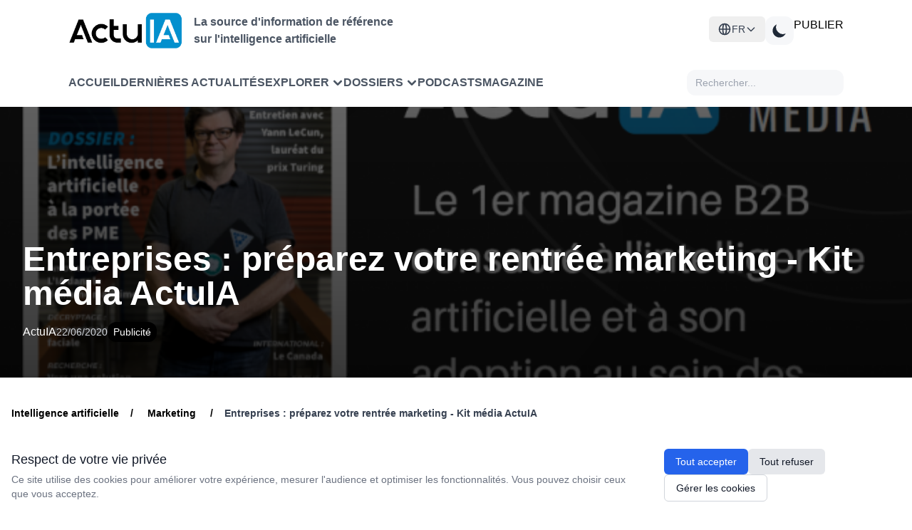

--- FILE ---
content_type: text/html; charset=UTF-8
request_url: https://www.actuia.com/actualite/entreprises-preparez-votre-rentree-marketing-kit-media-actuia/
body_size: 16729
content:
<!DOCTYPE html>
<html lang="fr" class="scroll-smooth" >

<head>
    <meta charset="utf-8">
    <meta name="viewport" content="width=device-width, initial-scale=1">
    <meta name="csrf-token" content="xiQmubBLDIgqtihT1ITjgdTDlkpQfo7JHTRGvsGZ">
    <meta http-equiv="Content-Security-Policy" content="frame-src *;">

    <!-- Flux RSS -->
        <link type="application/atom+xml" rel="alternate" href="https://www.actuia.com/feed/" title="Flux RSS ActuIA">
        <meta name="google-adsense-account" content="ca-pub-2368388234177943">
    <!-- Script pour éviter le flash blanc en mode sombre -->
    <script>
        const theme = localStorage.getItem('color-theme');
        if (theme === 'dark') {
            document.documentElement.classList.add('dark');
        } else if (theme === null && window.matchMedia('(prefers-color-scheme: dark)').matches) {
            document.documentElement.classList.add('dark');
        }
    </script>

        <title>Entreprises : préparez votre rentrée marketing - Kit média ActuIA</title>
<meta name="description" content="Le magazine ActuIA revient le 15 octobre. Entreprises spécialisées dans l&#039;intelligence artificielle, le big data, la transformation numérique et les technologie..." />
<link rel="canonical" href="https://www.actuia.com/actualite/entreprises-preparez-votre-rentree-marketing-kit-media-actuia/" />



<meta property="og:locale" content="fr_FR" />
<meta property="og:type" content="article" />
<meta property="og:title" content="Entreprises : préparez votre rentrée marketing - Kit média ActuIA" />
<meta property="og:description" content="Le magazine ActuIA revient le 15 octobre. Entreprises spécialisées dans l&#039;intelligence artificielle, le big data, la transformation numérique et les technologie..." />
<meta property="og:url" content="https://www.actuia.com/actualite/entreprises-preparez-votre-rentree-marketing-kit-media-actuia/" />
<meta property="og:site_name" content="ActuIA" />
<meta property="og:image" content="https://www.actuia.com/storage/uploads/2020/06/kit_media_twitter-696x385.png" />

    <meta property="article:publisher" content="https://www.facebook.com/Actu-IA-1105067856282712/" />
            <meta property="article:published_time" content="2020-06-22 15:33:46" />
                <meta property="article:modified_time" content="2025-02-14 15:54:57" />
    

<meta name="twitter:card" content="summary_large_image" />
<meta name="twitter:site" content="@ActuIAFr" />
<meta name="twitter:creator" content="@ActuIAFr" />
<meta name="twitter:title" content="Entreprises : préparez votre rentrée marketing - Kit média ActuIA" />
<meta name="twitter:description" content="Le magazine ActuIA revient le 15 octobre. Entreprises spécialisées dans l&#039;intelligence artificielle, le big data, la transformation numérique et les technologie..." />
<meta name="twitter:image:alt" content="Entreprises : préparez votre rentrée marketing - Kit média ActuIA" />

    
    
        <link rel="preload" as="image" href="https://www.actuia.com/storage/uploads/2020/06/kit_media_twitter-696x385.png" fetchpriority="high">
        
    
    <meta property="og:type" content="article" />
    <meta property="article:published_time" content="2020-06-22T15:33:46.000000Z" />
    <meta property="article:modified_time" content="2025-02-14T15:54:57.000000Z" />
            <meta property="article:tag" content="featured" />
                <meta property="article:section" content="Marché de l'IA" />
        
    
    <meta name="twitter:card" content="summary_large_image" />
            <meta name="twitter:creator" content="@" />
    
    
     
            <link rel="alternate" href="https://www.actuia.com/actualite/entreprises-preparez-votre-rentree-marketing-kit-media-actuia/" hreflang="fr" />
            
    
     

    
    
   

    <!-- Scripts -->
    <link rel="preload" as="style" href="https://www.actuia.com/build/assets/app-C_cA8InI.css" /><link rel="preload" as="style" href="https://www.actuia.com/build/assets/Modal-sxkqY3Bn.css" /><link rel="preload" as="style" href="https://www.actuia.com/build/assets/Diagnosticia-tn0RQdqM.css" /><link rel="preload" as="style" href="https://www.actuia.com/build/assets/app-BqhUy1Ch.css" /><link rel="modulepreload" href="https://www.actuia.com/build/assets/app-DmBjGOgX.js" /><link rel="modulepreload" href="https://www.actuia.com/build/assets/_plugin-vue_export-helper-AZp94bQv.js" /><link rel="modulepreload" href="https://www.actuia.com/build/assets/Modal-B7bwfBIN.js" /><link rel="modulepreload" href="https://www.actuia.com/build/assets/Diagnosticia-BqH0i-H6.js" /><link rel="stylesheet" href="https://www.actuia.com/build/assets/app-C_cA8InI.css" data-navigate-track="reload" /><link rel="stylesheet" href="https://www.actuia.com/build/assets/Modal-sxkqY3Bn.css" data-navigate-track="reload" /><link rel="stylesheet" href="https://www.actuia.com/build/assets/Diagnosticia-tn0RQdqM.css" data-navigate-track="reload" /><link rel="stylesheet" href="https://www.actuia.com/build/assets/app-BqhUy1Ch.css" data-navigate-track="reload" /><script type="module" src="https://www.actuia.com/build/assets/app-DmBjGOgX.js" data-navigate-track="reload"></script>    
    <!-- Hotjar sera chargé conditionnellement selon les préférences cookies -->
    <script>
        // Définit une fonction temporaire qui sera remplacée si le consentement est donné
        window.hj = window.hj || function(){(window.hj.q = window.hj.q || []).push(arguments)};
        
            </script>
</head>

<body class="dark:bg-gray-900">
    <div id="app" class="flex flex-col min-h-screen">
        <div>
            <header-menu>
    <header class="lg:fixed top-0 w-full z-50 min-h-[80px] lg:min-h-[140px] ">
        <div class="bg-white dark:bg-[#18191B] nav2:px-24 ease-in-out pt-4 pb-4 headerdesktopfirstline px-24 xl:px-auto">
             <div class=" ">
                    <!-- En-tête avec logo et menu burger -->
                    <div class="logoholder">
                        <div class="flex items-center">
                            <a href="https://www.actuia.com">
                                <img src="https://www.actuia.com/logo.png" class="w-32 nav2:w-40 dark:hidden" alt="Logo ActuIA" />
                                <img src="https://www.actuia.com/logo2.png" class="w-32 nav2:w-40 hidden dark:block" alt="ActuIA" />
                            </a>
                            <p class="ml-4 text-gray-600 dark:text-white font-bold hidden nav2:block text-base">
                                La source d'information de référence<br>sur l'intelligence artificielle
                            </p>
                        </div>

                        <!-- Bouton menu burger (visible sur mobile) -->
                        <button id="toggleMenu" onclick="window.toggleMenu()" class="nav2:hidden p-2 text-right" aria-label="Menu">
                            <svg xmlns="http://www.w3.org/2000/svg" fill="none" viewBox="0 0 24 24" stroke="currentColor"
                                class="w-6 h-6 dark:text-white">
                                <path stroke-linecap="round" stroke-linejoin="round" stroke-width="2"
                                    d="M4 6h16M4 12h16M4 18h16" />
                            </svg>
                        </button>

                        <!-- Boutons (visibles sur desktop ) -->
                        <div class=" nav2:flex gap-3">
                            <div class="absolute nav2:relative dropdown-toggle ">
    <button
        id="languageSwitcherBtn" 
        type="button"
        onclick="event.stopPropagation(); toggleLanguageMenu();"
        class="hidden nav2:flex items-center gap-2 lg:px-3 py-2 text-sm font-medium text-gray-700 dark:text-gray-300 hover:bg-gray-100 dark:hover:bg-gray-700 rounded-md w-full justify-center nav2:justify-start"
    >
    <svg xmlns="http://www.w3.org/2000/svg" class="w-5 h-5" fill="none" viewBox="0 0 24 24" stroke="currentColor">
        <path stroke-linecap="round" stroke-linejoin="round" stroke-width="2" d="M21 12a9 9 0 01-9 9m9-9a9 9 0 00-9-9m9 9H3m9 9a9 9 0 01-9-9m9 9c1.657 0 3-4.03 3-9s-1.343-9-3-9m0 18c-1.657 0-3-4.03-3-9s1.343-9 3-9m-9 9a9 9 0 019-9" />
    </svg>
    <span>FR</span>
    <svg class="w-4 h-4 transition-transform" fill="none" stroke="currentColor" viewBox="0 0 24 24">
            <path stroke-linecap="round" stroke-linejoin="round" stroke-width="2" d="M19 9l-7 7-7-7"></path>
        </svg>
    </button>

    <div
        id="languageDropdown" style="z-index:99999;"
        class="hidden absolute right-0 nav2:w-48 w-full mt-2 py-2 bg-white dark:bg-gray-800 rounded-md shadow-xl z-50"
    >
                                                        <a
                    href="/en/"
                    class="langlink block px-4 py-2 text-sm text-gray-700 dark:text-gray-200 hover:bg-gray-100 dark:hover:bg-gray-700 w-full text-center nav2:text-left"
                   
                >
                    <span>English</span>
                </a>
                                                <a
                    href="/es/"
                    class="langlink block px-4 py-2 text-sm text-gray-700 dark:text-gray-200 hover:bg-gray-100 dark:hover:bg-gray-700 w-full text-center nav2:text-left"
                   
                >
                    <span>Español</span>
                </a>
                                                <a
                    href="/it/"
                    class="langlink block px-4 py-2 text-sm text-gray-700 dark:text-gray-200 hover:bg-gray-100 dark:hover:bg-gray-700 w-full text-center nav2:text-left"
                   
                >
                    <span>Italiano</span>
                </a>
                                                <a
                    href="/de/"
                    class="langlink block px-4 py-2 text-sm text-gray-700 dark:text-gray-200 hover:bg-gray-100 dark:hover:bg-gray-700 w-full text-center nav2:text-left"
                   
                >
                    <span>Deutsch</span>
                </a>
                                                <a
                    href="/nl/"
                    class="langlink block px-4 py-2 text-sm text-gray-700 dark:text-gray-200 hover:bg-gray-100 dark:hover:bg-gray-700 w-full text-center nav2:text-left"
                   
                >
                    <span>Nederlands</span>
                </a>
                                                <a
                    href="/ro/"
                    class="langlink block px-4 py-2 text-sm text-gray-700 dark:text-gray-200 hover:bg-gray-100 dark:hover:bg-gray-700 w-full text-center nav2:text-left"
                   
                >
                    <span>Română</span>
                </a>
                                                <a
                    href="/pl/"
                    class="langlink block px-4 py-2 text-sm text-gray-700 dark:text-gray-200 hover:bg-gray-100 dark:hover:bg-gray-700 w-full text-center nav2:text-left"
                   
                >
                    <span>Polski</span>
                </a>
                                                <a
                    href="/pt/"
                    class="langlink block px-4 py-2 text-sm text-gray-700 dark:text-gray-200 hover:bg-gray-100 dark:hover:bg-gray-700 w-full text-center nav2:text-left"
                   
                >
                    <span>Português</span>
                </a>
                                                <a
                    href="/ar/"
                    class="langlink block px-4 py-2 text-sm text-gray-700 dark:text-gray-200 hover:bg-gray-100 dark:hover:bg-gray-700 w-full text-center nav2:text-left"
                   
                >
                    <span>العربية</span>
                </a>
                                                <a
                    href="/tr/"
                    class="langlink block px-4 py-2 text-sm text-gray-700 dark:text-gray-200 hover:bg-gray-100 dark:hover:bg-gray-700 w-full text-center nav2:text-left"
                   
                >
                    <span>Türkçe</span>
                </a>
                                                <a
                    href="/uk/"
                    class="langlink block px-4 py-2 text-sm text-gray-700 dark:text-gray-200 hover:bg-gray-100 dark:hover:bg-gray-700 w-full text-center nav2:text-left"
                   
                >
                    <span>Українська</span>
                </a>
                                                <a
                    href="/cn/"
                    class="langlink block px-4 py-2 text-sm text-gray-700 dark:text-gray-200 hover:bg-gray-100 dark:hover:bg-gray-700 w-full text-center nav2:text-left"
                   
                >
                    <span>中文</span>
                </a>
                                                <a
                    href="/jp/"
                    class="langlink block px-4 py-2 text-sm text-gray-700 dark:text-gray-200 hover:bg-gray-100 dark:hover:bg-gray-700 w-full text-center nav2:text-left"
                   
                >
                    <span>日本語</span>
                </a>
                                                <a
                    href="/kr/"
                    class="langlink block px-4 py-2 text-sm text-gray-700 dark:text-gray-200 hover:bg-gray-100 dark:hover:bg-gray-700 w-full text-center nav2:text-left"
                   
                >
                    <span>한국어</span>
                </a>
                        </div>
</div>  
                            <button id="theme-toggle" 
                                class="p-2 w-10 h-10 flex items-center justify-center grayblock dark:bg-[#4A4A4A] rounded-xl">
                                <!-- Icône soleil (mode clair) -->
                                <svg id="theme-toggle-light-icon" class="hidden w-7 h-7 text-white" fill="currentColor"
                                    viewBox="0 0 20 20" xmlns="http://www.w3.org/2000/svg">
                                    <path
                                        d="M10 2a1 1 0 011 1v1a1 1 0 11-2 0V3a1 1 0 011-1zm4 8a4 4 0 11-8 0 4 4 0 018 0zm-.464 4.95l.707.707a1 1 0 001.414-1.414l-.707-.707a1 1 0 00-1.414 1.414zm2.12-10.607a1 1 0 010 1.414l-.706.707a1 1 0 11-1.414-1.414l.707-.707a1 1 0 011.414 0zM17 11a1 1 0 100-2h-1a1 1 0 100 2h1zm-7 4a1 1 0 011 1v1a1 1 0 11-2 0v-1a1 1 0 011-1zM5.05 6.464A1 1 0 106.465 5.05l-.708-.707a1 1 0 00-1.414 1.414l.707.707zm1.414 8.486l-.707.707a1 1 0 01-1.414-1.414l.707-.707a1 1 0 011.414 1.414zM4 11a1 1 0 100-2H3a1 1 0 000 2h1z" />
                                </svg>
                                <!-- Icône lune (mode sombre) -->
                                <svg id="theme-toggle-dark-icon" class="hidden w-7 h-7 text-gray-800" fill="currentColor"
                                    viewBox="0 0 20 20" xmlns="http://www.w3.org/2000/svg">
                                    <path d="M17.293 13.293A8 8 0 016.707 2.707a8.001 8.001 0 1010.586 10.586z" />
                                </svg>
                            </button>
                            <a href="https://form.typeform.com/to/pNEIYZUa"
                            class="btn-publier" target="_blank">PUBLIER</a>
                        
                                                                                 </div>
                    </div>
                </div>
                                    
                </div>

            <!-- Navigation  -->
            <div class="dark:bg-[#1F2022] bg-white px-24 xl:px-auto closed menu nav2:block">
                <nav class="xl:max-w-screen-xl nav2:mx-auto">
                    <div class=" px-0 nav2:flex flex-wrap items-center justify-between gap-1 nav:gap-8 pt-3 pb-4">
                        <div class=" items-center gap-3 xl:gap-12 menulinks">
                            <a href="https://www.actuia.com"
                                class="cursor-pointer text-gray-600 dark:text-white font-semibold hover:text-gray-800">Accueil</a>
                                <a href="https://www.actuia.com/actualite/"
                                class="cursor-pointer text-gray-600 dark:text-white font-semibold hover:text-gray-800">Dernières actualités</a> 
                        
                                <div class="relative group cursor-pointer">
    <div onclick="toggleExplorerMenu()" class="dropdown-button arrow-container text-gray-600 dark:text-white font-semibold hover:text-gray-800 w-full" style="display: flex; justify-content: space-between; align-items: center;">
        <span>Explorer</span>
        <svg xmlns="http://www.w3.org/2000/svg" class="h-4 w-4 ml-1 transition-transform" fill="none" viewBox="0 0 24 24" stroke="currentColor"
            stroke-width="4" style="flex-shrink: 0;">
            <path stroke-linecap="round" stroke-linejoin="round" d="M19 9l-7 7-7-7" />
        </svg>
    </div>

    <!-- Desktop Dropdown -->
    <div id="explorerDropdown" class="hidden absolute top-full left-0 nav2:mt-2 w-80 bg-white dark:bg-[#1F2022] rounded-xl shadow-lg py-2 z-50">
        
        <!-- Par thème -->
        <div class="relative group/theme">
            <div class="flex items-center justify-between px-4 py-2 text-sm font-semibold text-gray-700 dark:text-gray-300 hover:bg-gray-100 dark:hover:bg-[#2D2E30] cursor-pointer">
                <span>Thèmes</span>
                <svg xmlns="http://www.w3.org/2000/svg" class="h-4 w-4" fill="none" viewBox="0 0 24 24" stroke="currentColor" stroke-width="2">
                    <path stroke-linecap="round" stroke-linejoin="round" d="M9 5l7 7-7 7" />
                </svg>
            </div>
            
            <!-- Sous-menu Thèmes -->
            <div class="absolute left-full top-0 hidden group-hover/theme:block w-96 bg-white dark:bg-[#1F2022] rounded-xl shadow-lg py-2 z-50 ml-1">
                <div class="grid grid-cols-2 gap-0 px-2">
                                            <a href="https://www.actuia.com/thematique/ethique/" 
                           class="block px-2 py-1 text-sm text-gray-600 dark:text-gray-300 hover:bg-gray-100 dark:hover:bg-[#2D2E30] hover:text-gray-800 dark:hover:text-white transition-colors duration-200 rounded m-0.5"
                           style="text-transform: none;">
                            Ethique de l'intelligence artificielle
                        </a>
                                            <a href="https://www.actuia.com/thematique/evolution-de-la-societe/" 
                           class="block px-2 py-1 text-sm text-gray-600 dark:text-gray-300 hover:bg-gray-100 dark:hover:bg-[#2D2E30] hover:text-gray-800 dark:hover:text-white transition-colors duration-200 rounded m-0.5"
                           style="text-transform: none;">
                            Evolution de la société
                        </a>
                                            <a href="https://www.actuia.com/thematique/formation/" 
                           class="block px-2 py-1 text-sm text-gray-600 dark:text-gray-300 hover:bg-gray-100 dark:hover:bg-[#2D2E30] hover:text-gray-800 dark:hover:text-white transition-colors duration-200 rounded m-0.5"
                           style="text-transform: none;">
                            Formation en intelligence artificielle
                        </a>
                                            <a href="https://www.actuia.com/thematique/marche-de-lia/" 
                           class="block px-2 py-1 text-sm text-gray-600 dark:text-gray-300 hover:bg-gray-100 dark:hover:bg-[#2D2E30] hover:text-gray-800 dark:hover:text-white transition-colors duration-200 rounded m-0.5"
                           style="text-transform: none;">
                            Marché de l'IA
                        </a>
                                            <a href="https://www.actuia.com/thematique/outil-a-destination-du-chercheur-en-ia/" 
                           class="block px-2 py-1 text-sm text-gray-600 dark:text-gray-300 hover:bg-gray-100 dark:hover:bg-[#2D2E30] hover:text-gray-800 dark:hover:text-white transition-colors duration-200 rounded m-0.5"
                           style="text-transform: none;">
                            Outils et technos
                        </a>
                                            <a href="https://www.actuia.com/thematique/produit/" 
                           class="block px-2 py-1 text-sm text-gray-600 dark:text-gray-300 hover:bg-gray-100 dark:hover:bg-[#2D2E30] hover:text-gray-800 dark:hover:text-white transition-colors duration-200 rounded m-0.5"
                           style="text-transform: none;">
                            Produit commercial
                        </a>
                                            <a href="https://www.actuia.com/thematique/recherche/" 
                           class="block px-2 py-1 text-sm text-gray-600 dark:text-gray-300 hover:bg-gray-100 dark:hover:bg-[#2D2E30] hover:text-gray-800 dark:hover:text-white transition-colors duration-200 rounded m-0.5"
                           style="text-transform: none;">
                            Recherche en intelligence artificielle
                        </a>
                                            <a href="https://www.actuia.com/thematique/securite/" 
                           class="block px-2 py-1 text-sm text-gray-600 dark:text-gray-300 hover:bg-gray-100 dark:hover:bg-[#2D2E30] hover:text-gray-800 dark:hover:text-white transition-colors duration-200 rounded m-0.5"
                           style="text-transform: none;">
                            Sécurité
                        </a>
                                            <a href="https://www.actuia.com/thematique/transformation-numerique-passer-a-lia/" 
                           class="block px-2 py-1 text-sm text-gray-600 dark:text-gray-300 hover:bg-gray-100 dark:hover:bg-[#2D2E30] hover:text-gray-800 dark:hover:text-white transition-colors duration-200 rounded m-0.5"
                           style="text-transform: none;">
                            Transformation numérique
                        </a>
                                    </div>
            </div>
        </div>

        <!-- Séparateur -->
        <div class="border-t border-gray-200 dark:border-gray-700 my-1"></div>

        <!-- Par secteur -->
        <div class="relative group/industry">
            <div class="flex items-center justify-between px-4 py-2 text-sm font-semibold text-gray-700 dark:text-gray-300 hover:bg-gray-100 dark:hover:bg-[#2D2E30] cursor-pointer">
                <span>Secteurs</span>
                <svg xmlns="http://www.w3.org/2000/svg" class="h-4 w-4" fill="none" viewBox="0 0 24 24" stroke="currentColor" stroke-width="2">
                    <path stroke-linecap="round" stroke-linejoin="round" d="M9 5l7 7-7 7" />
                </svg>
            </div>
            
            <!-- Sous-menu Secteurs -->
            <div class="absolute left-full top-0 hidden group-hover/industry:block w-[500px] bg-white dark:bg-[#1F2022] rounded-xl shadow-lg py-2 z-50 ml-1">
                <div class="grid grid-cols-3 gap-0 px-2">
                                            <a href="https://www.actuia.com/domaine/agroalimentaire/" 
                           class="block px-2 py-1 text-sm text-gray-600 dark:text-gray-300 hover:bg-gray-100 dark:hover:bg-[#2D2E30] hover:text-gray-800 dark:hover:text-white transition-colors duration-200 rounded m-0.5"
                           style="text-transform: none;">
                            Agroalimentaire
                        </a>
                                            <a href="https://www.actuia.com/domaine/assurance/" 
                           class="block px-2 py-1 text-sm text-gray-600 dark:text-gray-300 hover:bg-gray-100 dark:hover:bg-[#2D2E30] hover:text-gray-800 dark:hover:text-white transition-colors duration-200 rounded m-0.5"
                           style="text-transform: none;">
                            Assurance
                        </a>
                                            <a href="https://www.actuia.com/domaine/culture/" 
                           class="block px-2 py-1 text-sm text-gray-600 dark:text-gray-300 hover:bg-gray-100 dark:hover:bg-[#2D2E30] hover:text-gray-800 dark:hover:text-white transition-colors duration-200 rounded m-0.5"
                           style="text-transform: none;">
                            Culture
                        </a>
                                            <a href="https://www.actuia.com/domaine/defense/" 
                           class="block px-2 py-1 text-sm text-gray-600 dark:text-gray-300 hover:bg-gray-100 dark:hover:bg-[#2D2E30] hover:text-gray-800 dark:hover:text-white transition-colors duration-200 rounded m-0.5"
                           style="text-transform: none;">
                            Défense
                        </a>
                                            <a href="https://www.actuia.com/domaine/education/" 
                           class="block px-2 py-1 text-sm text-gray-600 dark:text-gray-300 hover:bg-gray-100 dark:hover:bg-[#2D2E30] hover:text-gray-800 dark:hover:text-white transition-colors duration-200 rounded m-0.5"
                           style="text-transform: none;">
                            Education
                        </a>
                                            <a href="https://www.actuia.com/domaine/emploi/" 
                           class="block px-2 py-1 text-sm text-gray-600 dark:text-gray-300 hover:bg-gray-100 dark:hover:bg-[#2D2E30] hover:text-gray-800 dark:hover:text-white transition-colors duration-200 rounded m-0.5"
                           style="text-transform: none;">
                            Emploi
                        </a>
                                            <a href="https://www.actuia.com/domaine/energie/" 
                           class="block px-2 py-1 text-sm text-gray-600 dark:text-gray-300 hover:bg-gray-100 dark:hover:bg-[#2D2E30] hover:text-gray-800 dark:hover:text-white transition-colors duration-200 rounded m-0.5"
                           style="text-transform: none;">
                            Energie
                        </a>
                                            <a href="https://www.actuia.com/domaine/entreprise/" 
                           class="block px-2 py-1 text-sm text-gray-600 dark:text-gray-300 hover:bg-gray-100 dark:hover:bg-[#2D2E30] hover:text-gray-800 dark:hover:text-white transition-colors duration-200 rounded m-0.5"
                           style="text-transform: none;">
                            Entreprise
                        </a>
                                            <a href="https://www.actuia.com/domaine/environnement/" 
                           class="block px-2 py-1 text-sm text-gray-600 dark:text-gray-300 hover:bg-gray-100 dark:hover:bg-[#2D2E30] hover:text-gray-800 dark:hover:text-white transition-colors duration-200 rounded m-0.5"
                           style="text-transform: none;">
                            Environnement
                        </a>
                                            <a href="https://www.actuia.com/domaine/finances/" 
                           class="block px-2 py-1 text-sm text-gray-600 dark:text-gray-300 hover:bg-gray-100 dark:hover:bg-[#2D2E30] hover:text-gray-800 dark:hover:text-white transition-colors duration-200 rounded m-0.5"
                           style="text-transform: none;">
                            Finances
                        </a>
                                            <a href="https://www.actuia.com/domaine/industrie/" 
                           class="block px-2 py-1 text-sm text-gray-600 dark:text-gray-300 hover:bg-gray-100 dark:hover:bg-[#2D2E30] hover:text-gray-800 dark:hover:text-white transition-colors duration-200 rounded m-0.5"
                           style="text-transform: none;">
                            Industrie
                        </a>
                                            <a href="https://www.actuia.com/domaine/justice/" 
                           class="block px-2 py-1 text-sm text-gray-600 dark:text-gray-300 hover:bg-gray-100 dark:hover:bg-[#2D2E30] hover:text-gray-800 dark:hover:text-white transition-colors duration-200 rounded m-0.5"
                           style="text-transform: none;">
                            Justice
                        </a>
                                            <a href="https://www.actuia.com/domaine/marketing/" 
                           class="block px-2 py-1 text-sm text-gray-600 dark:text-gray-300 hover:bg-gray-100 dark:hover:bg-[#2D2E30] hover:text-gray-800 dark:hover:text-white transition-colors duration-200 rounded m-0.5"
                           style="text-transform: none;">
                            Marketing
                        </a>
                                            <a href="https://www.actuia.com/domaine/medias/" 
                           class="block px-2 py-1 text-sm text-gray-600 dark:text-gray-300 hover:bg-gray-100 dark:hover:bg-[#2D2E30] hover:text-gray-800 dark:hover:text-white transition-colors duration-200 rounded m-0.5"
                           style="text-transform: none;">
                            Médias
                        </a>
                                            <a href="https://www.actuia.com/domaine/prevention-de-risques/" 
                           class="block px-2 py-1 text-sm text-gray-600 dark:text-gray-300 hover:bg-gray-100 dark:hover:bg-[#2D2E30] hover:text-gray-800 dark:hover:text-white transition-colors duration-200 rounded m-0.5"
                           style="text-transform: none;">
                            Prévention de risques
                        </a>
                                            <a href="https://www.actuia.com/domaine/recherche-fondamentale/" 
                           class="block px-2 py-1 text-sm text-gray-600 dark:text-gray-300 hover:bg-gray-100 dark:hover:bg-[#2D2E30] hover:text-gray-800 dark:hover:text-white transition-colors duration-200 rounded m-0.5"
                           style="text-transform: none;">
                            Recherche fondamentale
                        </a>
                                            <a href="https://www.actuia.com/domaine/relation-client/" 
                           class="block px-2 py-1 text-sm text-gray-600 dark:text-gray-300 hover:bg-gray-100 dark:hover:bg-[#2D2E30] hover:text-gray-800 dark:hover:text-white transition-colors duration-200 rounded m-0.5"
                           style="text-transform: none;">
                            Relation client
                        </a>
                                            <a href="https://www.actuia.com/domaine/reseaux-sociaux/" 
                           class="block px-2 py-1 text-sm text-gray-600 dark:text-gray-300 hover:bg-gray-100 dark:hover:bg-[#2D2E30] hover:text-gray-800 dark:hover:text-white transition-colors duration-200 rounded m-0.5"
                           style="text-transform: none;">
                            Réseaux sociaux
                        </a>
                                            <a href="https://www.actuia.com/domaine/sante-medecine/" 
                           class="block px-2 py-1 text-sm text-gray-600 dark:text-gray-300 hover:bg-gray-100 dark:hover:bg-[#2D2E30] hover:text-gray-800 dark:hover:text-white transition-colors duration-200 rounded m-0.5"
                           style="text-transform: none;">
                            Santé - médecine
                        </a>
                                            <a href="https://www.actuia.com/domaine/telecommunications/" 
                           class="block px-2 py-1 text-sm text-gray-600 dark:text-gray-300 hover:bg-gray-100 dark:hover:bg-[#2D2E30] hover:text-gray-800 dark:hover:text-white transition-colors duration-200 rounded m-0.5"
                           style="text-transform: none;">
                            Télécommunications
                        </a>
                                            <a href="https://www.actuia.com/domaine/tourisme/" 
                           class="block px-2 py-1 text-sm text-gray-600 dark:text-gray-300 hover:bg-gray-100 dark:hover:bg-[#2D2E30] hover:text-gray-800 dark:hover:text-white transition-colors duration-200 rounded m-0.5"
                           style="text-transform: none;">
                            Tourisme
                        </a>
                                            <a href="https://www.actuia.com/domaine/automobile/" 
                           class="block px-2 py-1 text-sm text-gray-600 dark:text-gray-300 hover:bg-gray-100 dark:hover:bg-[#2D2E30] hover:text-gray-800 dark:hover:text-white transition-colors duration-200 rounded m-0.5"
                           style="text-transform: none;">
                            Transport
                        </a>
                                            <a href="https://www.actuia.com/domaine/vie-courante/" 
                           class="block px-2 py-1 text-sm text-gray-600 dark:text-gray-300 hover:bg-gray-100 dark:hover:bg-[#2D2E30] hover:text-gray-800 dark:hover:text-white transition-colors duration-200 rounded m-0.5"
                           style="text-transform: none;">
                            Vie courante
                        </a>
                                    </div>
            </div>
        </div>
    </div>

    <!-- Mobile Dropdown -->
    <div id="explorerDropdownMobile" class="hidden mt-2 space-y-2 pl-4 transition-all duration-300 ease-in-out">
        <!-- Par thème -->
        <div>
            <div onclick="toggleThemeMobileSubmenu(event)" class="explorer-menu-item py-2 text-sm font-semibold text-gray-700 dark:text-gray-300 cursor-pointer">
                <span>Par thème</span>
                <svg class="h-4 w-4 transition-transform" id="theme-arrow" xmlns="http://www.w3.org/2000/svg" viewBox="0 0 20 20" fill="currentColor">
                    <path fill-rule="evenodd" d="M5.293 7.293a1 1 0 011.414 0L10 10.586l3.293-3.293a1 1 0 111.414 1.414l-4 4a1 1 0 01-1.414 0l-4-4a1 1 0 010-1.414z" clip-rule="evenodd" />
                </svg>
            </div>
            <div id="themeMobileSubmenu" class="hidden pl-4 space-y-1">
                                    <a href="https://www.actuia.com/thematique/ethique/" 
                       class="block px-2 py-1 text-sm text-gray-600 dark:text-gray-300 hover:bg-gray-100 dark:hover:bg-[#2D2E30] hover:text-gray-800 dark:hover:text-white transition-colors duration-200 rounded"
                       style="text-transform: none;">
                        Ethique de l'intelligence artificielle
                    </a>
                                    <a href="https://www.actuia.com/thematique/evolution-de-la-societe/" 
                       class="block px-2 py-1 text-sm text-gray-600 dark:text-gray-300 hover:bg-gray-100 dark:hover:bg-[#2D2E30] hover:text-gray-800 dark:hover:text-white transition-colors duration-200 rounded"
                       style="text-transform: none;">
                        Evolution de la société
                    </a>
                                    <a href="https://www.actuia.com/thematique/formation/" 
                       class="block px-2 py-1 text-sm text-gray-600 dark:text-gray-300 hover:bg-gray-100 dark:hover:bg-[#2D2E30] hover:text-gray-800 dark:hover:text-white transition-colors duration-200 rounded"
                       style="text-transform: none;">
                        Formation en intelligence artificielle
                    </a>
                                    <a href="https://www.actuia.com/thematique/marche-de-lia/" 
                       class="block px-2 py-1 text-sm text-gray-600 dark:text-gray-300 hover:bg-gray-100 dark:hover:bg-[#2D2E30] hover:text-gray-800 dark:hover:text-white transition-colors duration-200 rounded"
                       style="text-transform: none;">
                        Marché de l'IA
                    </a>
                                    <a href="https://www.actuia.com/thematique/outil-a-destination-du-chercheur-en-ia/" 
                       class="block px-2 py-1 text-sm text-gray-600 dark:text-gray-300 hover:bg-gray-100 dark:hover:bg-[#2D2E30] hover:text-gray-800 dark:hover:text-white transition-colors duration-200 rounded"
                       style="text-transform: none;">
                        Outils et technos
                    </a>
                                    <a href="https://www.actuia.com/thematique/produit/" 
                       class="block px-2 py-1 text-sm text-gray-600 dark:text-gray-300 hover:bg-gray-100 dark:hover:bg-[#2D2E30] hover:text-gray-800 dark:hover:text-white transition-colors duration-200 rounded"
                       style="text-transform: none;">
                        Produit commercial
                    </a>
                                    <a href="https://www.actuia.com/thematique/recherche/" 
                       class="block px-2 py-1 text-sm text-gray-600 dark:text-gray-300 hover:bg-gray-100 dark:hover:bg-[#2D2E30] hover:text-gray-800 dark:hover:text-white transition-colors duration-200 rounded"
                       style="text-transform: none;">
                        Recherche en intelligence artificielle
                    </a>
                                    <a href="https://www.actuia.com/thematique/securite/" 
                       class="block px-2 py-1 text-sm text-gray-600 dark:text-gray-300 hover:bg-gray-100 dark:hover:bg-[#2D2E30] hover:text-gray-800 dark:hover:text-white transition-colors duration-200 rounded"
                       style="text-transform: none;">
                        Sécurité
                    </a>
                                    <a href="https://www.actuia.com/thematique/transformation-numerique-passer-a-lia/" 
                       class="block px-2 py-1 text-sm text-gray-600 dark:text-gray-300 hover:bg-gray-100 dark:hover:bg-[#2D2E30] hover:text-gray-800 dark:hover:text-white transition-colors duration-200 rounded"
                       style="text-transform: none;">
                        Transformation numérique
                    </a>
                            </div>
        </div>

        <!-- Par secteur -->
        <div>
            <div onclick="toggleIndustryMobileSubmenu(event)" class="explorer-menu-item py-2 text-sm font-semibold text-gray-700 dark:text-gray-300 cursor-pointer">
                <span>Par secteur</span>
                <svg class="h-4 w-4 transition-transform" id="industry-arrow" xmlns="http://www.w3.org/2000/svg" viewBox="0 0 20 20" fill="currentColor">
                    <path fill-rule="evenodd" d="M5.293 7.293a1 1 0 011.414 0L10 10.586l3.293-3.293a1 1 0 111.414 1.414l-4 4a1 1 0 01-1.414 0l-4-4a1 1 0 010-1.414z" clip-rule="evenodd" />
                </svg>
            </div>
            <div id="industryMobileSubmenu" class="hidden pl-4 space-y-1">
                                    <a href="https://www.actuia.com/domaine/agroalimentaire/" 
                       class="block px-2 py-1 text-sm text-gray-600 dark:text-gray-300 hover:bg-gray-100 dark:hover:bg-[#2D2E30] hover:text-gray-800 dark:hover:text-white transition-colors duration-200 rounded"
                       style="text-transform: none;">
                        Agroalimentaire
                    </a>
                                    <a href="https://www.actuia.com/domaine/assurance/" 
                       class="block px-2 py-1 text-sm text-gray-600 dark:text-gray-300 hover:bg-gray-100 dark:hover:bg-[#2D2E30] hover:text-gray-800 dark:hover:text-white transition-colors duration-200 rounded"
                       style="text-transform: none;">
                        Assurance
                    </a>
                                    <a href="https://www.actuia.com/domaine/culture/" 
                       class="block px-2 py-1 text-sm text-gray-600 dark:text-gray-300 hover:bg-gray-100 dark:hover:bg-[#2D2E30] hover:text-gray-800 dark:hover:text-white transition-colors duration-200 rounded"
                       style="text-transform: none;">
                        Culture
                    </a>
                                    <a href="https://www.actuia.com/domaine/defense/" 
                       class="block px-2 py-1 text-sm text-gray-600 dark:text-gray-300 hover:bg-gray-100 dark:hover:bg-[#2D2E30] hover:text-gray-800 dark:hover:text-white transition-colors duration-200 rounded"
                       style="text-transform: none;">
                        Défense
                    </a>
                                    <a href="https://www.actuia.com/domaine/education/" 
                       class="block px-2 py-1 text-sm text-gray-600 dark:text-gray-300 hover:bg-gray-100 dark:hover:bg-[#2D2E30] hover:text-gray-800 dark:hover:text-white transition-colors duration-200 rounded"
                       style="text-transform: none;">
                        Education
                    </a>
                                    <a href="https://www.actuia.com/domaine/emploi/" 
                       class="block px-2 py-1 text-sm text-gray-600 dark:text-gray-300 hover:bg-gray-100 dark:hover:bg-[#2D2E30] hover:text-gray-800 dark:hover:text-white transition-colors duration-200 rounded"
                       style="text-transform: none;">
                        Emploi
                    </a>
                                    <a href="https://www.actuia.com/domaine/energie/" 
                       class="block px-2 py-1 text-sm text-gray-600 dark:text-gray-300 hover:bg-gray-100 dark:hover:bg-[#2D2E30] hover:text-gray-800 dark:hover:text-white transition-colors duration-200 rounded"
                       style="text-transform: none;">
                        Energie
                    </a>
                                    <a href="https://www.actuia.com/domaine/entreprise/" 
                       class="block px-2 py-1 text-sm text-gray-600 dark:text-gray-300 hover:bg-gray-100 dark:hover:bg-[#2D2E30] hover:text-gray-800 dark:hover:text-white transition-colors duration-200 rounded"
                       style="text-transform: none;">
                        Entreprise
                    </a>
                                    <a href="https://www.actuia.com/domaine/environnement/" 
                       class="block px-2 py-1 text-sm text-gray-600 dark:text-gray-300 hover:bg-gray-100 dark:hover:bg-[#2D2E30] hover:text-gray-800 dark:hover:text-white transition-colors duration-200 rounded"
                       style="text-transform: none;">
                        Environnement
                    </a>
                                    <a href="https://www.actuia.com/domaine/finances/" 
                       class="block px-2 py-1 text-sm text-gray-600 dark:text-gray-300 hover:bg-gray-100 dark:hover:bg-[#2D2E30] hover:text-gray-800 dark:hover:text-white transition-colors duration-200 rounded"
                       style="text-transform: none;">
                        Finances
                    </a>
                                    <a href="https://www.actuia.com/domaine/industrie/" 
                       class="block px-2 py-1 text-sm text-gray-600 dark:text-gray-300 hover:bg-gray-100 dark:hover:bg-[#2D2E30] hover:text-gray-800 dark:hover:text-white transition-colors duration-200 rounded"
                       style="text-transform: none;">
                        Industrie
                    </a>
                                    <a href="https://www.actuia.com/domaine/justice/" 
                       class="block px-2 py-1 text-sm text-gray-600 dark:text-gray-300 hover:bg-gray-100 dark:hover:bg-[#2D2E30] hover:text-gray-800 dark:hover:text-white transition-colors duration-200 rounded"
                       style="text-transform: none;">
                        Justice
                    </a>
                                    <a href="https://www.actuia.com/domaine/marketing/" 
                       class="block px-2 py-1 text-sm text-gray-600 dark:text-gray-300 hover:bg-gray-100 dark:hover:bg-[#2D2E30] hover:text-gray-800 dark:hover:text-white transition-colors duration-200 rounded"
                       style="text-transform: none;">
                        Marketing
                    </a>
                                    <a href="https://www.actuia.com/domaine/medias/" 
                       class="block px-2 py-1 text-sm text-gray-600 dark:text-gray-300 hover:bg-gray-100 dark:hover:bg-[#2D2E30] hover:text-gray-800 dark:hover:text-white transition-colors duration-200 rounded"
                       style="text-transform: none;">
                        Médias
                    </a>
                                    <a href="https://www.actuia.com/domaine/prevention-de-risques/" 
                       class="block px-2 py-1 text-sm text-gray-600 dark:text-gray-300 hover:bg-gray-100 dark:hover:bg-[#2D2E30] hover:text-gray-800 dark:hover:text-white transition-colors duration-200 rounded"
                       style="text-transform: none;">
                        Prévention de risques
                    </a>
                                    <a href="https://www.actuia.com/domaine/recherche-fondamentale/" 
                       class="block px-2 py-1 text-sm text-gray-600 dark:text-gray-300 hover:bg-gray-100 dark:hover:bg-[#2D2E30] hover:text-gray-800 dark:hover:text-white transition-colors duration-200 rounded"
                       style="text-transform: none;">
                        Recherche fondamentale
                    </a>
                                    <a href="https://www.actuia.com/domaine/relation-client/" 
                       class="block px-2 py-1 text-sm text-gray-600 dark:text-gray-300 hover:bg-gray-100 dark:hover:bg-[#2D2E30] hover:text-gray-800 dark:hover:text-white transition-colors duration-200 rounded"
                       style="text-transform: none;">
                        Relation client
                    </a>
                                    <a href="https://www.actuia.com/domaine/reseaux-sociaux/" 
                       class="block px-2 py-1 text-sm text-gray-600 dark:text-gray-300 hover:bg-gray-100 dark:hover:bg-[#2D2E30] hover:text-gray-800 dark:hover:text-white transition-colors duration-200 rounded"
                       style="text-transform: none;">
                        Réseaux sociaux
                    </a>
                                    <a href="https://www.actuia.com/domaine/sante-medecine/" 
                       class="block px-2 py-1 text-sm text-gray-600 dark:text-gray-300 hover:bg-gray-100 dark:hover:bg-[#2D2E30] hover:text-gray-800 dark:hover:text-white transition-colors duration-200 rounded"
                       style="text-transform: none;">
                        Santé - médecine
                    </a>
                                    <a href="https://www.actuia.com/domaine/telecommunications/" 
                       class="block px-2 py-1 text-sm text-gray-600 dark:text-gray-300 hover:bg-gray-100 dark:hover:bg-[#2D2E30] hover:text-gray-800 dark:hover:text-white transition-colors duration-200 rounded"
                       style="text-transform: none;">
                        Télécommunications
                    </a>
                                    <a href="https://www.actuia.com/domaine/tourisme/" 
                       class="block px-2 py-1 text-sm text-gray-600 dark:text-gray-300 hover:bg-gray-100 dark:hover:bg-[#2D2E30] hover:text-gray-800 dark:hover:text-white transition-colors duration-200 rounded"
                       style="text-transform: none;">
                        Tourisme
                    </a>
                                    <a href="https://www.actuia.com/domaine/automobile/" 
                       class="block px-2 py-1 text-sm text-gray-600 dark:text-gray-300 hover:bg-gray-100 dark:hover:bg-[#2D2E30] hover:text-gray-800 dark:hover:text-white transition-colors duration-200 rounded"
                       style="text-transform: none;">
                        Transport
                    </a>
                                    <a href="https://www.actuia.com/domaine/vie-courante/" 
                       class="block px-2 py-1 text-sm text-gray-600 dark:text-gray-300 hover:bg-gray-100 dark:hover:bg-[#2D2E30] hover:text-gray-800 dark:hover:text-white transition-colors duration-200 rounded"
                       style="text-transform: none;">
                        Vie courante
                    </a>
                            </div>
        </div>
    </div>
</div>                                                         <div class="relative group cursor-pointer">
    <div onclick="toggleFocusMenu()" class="dropdown-button arrow-container text-gray-600 dark:text-white font-semibold hover:text-gray-800 w-full" style="display: flex; justify-content: space-between; align-items: center;">
        <span>Dossiers</span>
        <svg xmlns="http://www.w3.org/2000/svg" class="h-4 w-4 ml-1 transition-transform" fill="none" viewBox="0 0 24 24" stroke="currentColor"
            stroke-width="4" style="flex-shrink: 0;">
            <path stroke-linecap="round" stroke-linejoin="round" d="M19 9l-7 7-7-7" />
        </svg>
    </div>

    <div id="focusDropdown" class="hidden absolute top-full left-0 nav2:mt-2 w-[600px] bg-white dark:bg-[#1F2022] rounded-xl shadow-lg py-4 z-50 nav2:w-[600px] nav2:absolute nav2:left-0 w-full">
        <div class="grid grid-cols-1 nav2:grid-cols-2 gap-4 px-4">
              <!-- Première colonne -->
              <div class="space-y-3">
                <h3 class="font-semibold text-gray-800 dark:text-gray-200 mb-2 text-sm uppercase">Tendances</h3>
                <a href="https://www.actuia.com/tag/ia-generative/"
                    class="submenuLink block">
                   IA générative
                </a>
                <a href="https://www.actuia.com/tag/agent-autonome/"
                    class="submenuLink block">
                   Agents autonomes
                </a>
                
            </div>
            <!-- Première colonne -->
            <div class="space-y-3">
                <h3 class="font-semibold text-gray-800 dark:text-gray-200 mb-2 text-sm uppercase">Comprendre l'IA</h3>
                <a href="https://www.actuia.com/actualite/quelques-elements-concernant-lhistoire-de-lintelligence-artificielle-12/"
                    class="submenuLink block">
                    Petite histoire de l'intelligence artificielle
                </a>
                <a href="https://www.actuia.com/actualite/quest-lintelligence-artificielle/"
                    class="submenuLink block">
                    L'intelligence artificielle, comment ça marche ?
                </a>
            </div>
            
            <!-- Deuxième colonne -->
            <div class="space-y-3">
                <h3 class="font-semibold text-gray-800 dark:text-gray-200 mb-2 text-sm uppercase">Applications de l'IA</h3>
                <a href="https://www.actuia.com/actualite/sera-limpact-de-lintelligence-artificielle-lagriculture/"
                    class="submenuLink block">
                    Quel sera l'impact de l'IA sur l'agriculture
                </a>
                <a href="https://www.actuia.com/contribution/thomas-munzer/quand-lintelligence-artificielle-dessine-le-futur-de-la-sante/" class="submenuLink block">
                    Quand l'IA dessine le futur de la santé
                </a>
            </div>
        </div>
    </div> 
</div>                             <a href="https://www.actuia.com/podcasts/"
                                class="cursor-pointer text-gray-600 dark:text-white font-semibold hover:text-gray-800">Podcasts</a> 
                        
                          <a href="https://boutique.actuia.com"
                                class="cursor-pointer text-gray-600 dark:text-white font-semibold hover:text-gray-800">Magazine</a>
                             
                            </div>
                            
                        <div class="nav2:hidden"><span onclick="toggleLanguageMenu()" class="cursor-pointer text-gray-600 dark:text-white font-semibold hover:text-gray-800">Langue</span></div>
                        <div>
                            <live-search></live-search>
                        </div>
                    </div>
                </nav>
            </div>
    </header>
</header-menu>

        </div>

        <!-- Page Content --> 
        <div class=" dark:bg-gray-900  md:mt-24 lg:mt-32" >
            <main class="flex-grow min-h-[500px]  max-p-screen-xl xl:max-p-screen-2xl  mx-auto ">
                <style>
    /* Core styles for hero section and content */
    :root {
        --header-height: 70px;
    }
    
    .hero-section {
        position: relative;
        height: 60vh;
        min-height: 60vh;
        z-index: 1;
        overflow: hidden;
        display: block;
    }
    
    .content-section {
        position: relative;
        z-index: 2;
        background-color: #fff;
        border-top-left-radius: 24px;
        border-top-right-radius: 24px;
        margin-top: -30px;
        box-shadow: 0 -10px 30px rgba(0, 0, 0, 0.05);
    }
    
    .dark .content-section {
        background-color: #121520;
    }
    
    .hero-image {
        position: absolute;
        top: 0;
        left: 0;
        width: 100%;
        height: 100%;
        object-fit: cover;
        transform-origin: center;
    }
    
    .hero-overlay {
        position: absolute;
        inset: 0;
        background: linear-gradient(to bottom, 
            rgba(0, 0, 0, 0.3) 0%, 
            rgba(0, 0, 0, 0.4) 40%, 
            rgba(0, 0, 0, 0.7) 100%);
        z-index: 1;
    }
    
    .hero-title-container {
        position: absolute;
        bottom: 5rem;
        left: 0;
        right: 0;
        z-index: 2;
        padding: 0 2rem;
    }
    
    /* Anchor scroll margin */
    h2[id], h3[id] {
        scroll-margin-top: 150px;
    }
    
    /* Mobile responsiveness */
    @media (max-width: 768px) {
        .hero-section {
            height: 40vh !important;
        }
        
        .hero-title-container {
            top: 40px;
            bottom: 3rem;
            position: absolute !important;
            height: auto !important;
            overflow: visible !important;
        }
    }
</style>

<div class="hero-section" id="hero-section">
            <img 
            src="https://www.actuia.com/storage/uploads/2020/06/kit_media_twitter-696x385.png" 
            alt="Entreprises : préparez votre rentrée marketing - Kit média ActuIA" 
            class="hero-image"
            id="featured-image"
            loading="eager"
            fetchpriority="high"
        >
        <div class="hero-overlay" id="hero-overlay"></div>
        
        <div class="hero-title-container max-w-7xl mx-auto" id="hero-title">
            <h1 class="text-2xl md:text-5xl font-bold text-white leading-tight" itemprop="headline">
                Entreprises : préparez votre rentrée marketing - Kit média ActuIA
            </h1>
            
            <div class="flex items-center gap-2 text-gray-300 mt-4">
                                    <address class="not-italic">
                        <span itemprop="author" class="font-medium text-white">ActuIA</span>
                    </address>
                    <time itemprop="datePublished" datetime="2020-06-22T15:33:46.000000Z" class="text-gray-300 text-sm">
                        22/06/2020</time>                    <span class="text-white text-sm bg-black rounded-xl px-2 py-1">
                        Publicité
                    </span>
                                                </div>
        </div>
    </div>

<article id="mainArticle" class="content-section dark:bg-gray-900" itemscope itemtype="https://schema.org/NewsArticle">
    <script type="application/ld+json">
{
    "@context": "https://schema.org",
    "@type": "NewsArticle",
    "headline": "Entreprises : préparez votre rentrée marketing - Kit média ActuIA",
    "datePublished": "2020-06-22T15:33:46.000000Z",
    "dateModified": "2025-02-14T15:54:57.000000Z",
        "author": {
        "@type": "Person",
        "name": "ActuIA"
            },
        "publisher": {
        "@type": "Organization",
        "name": "ActuIA",
        "logo": {
            "@type": "ImageObject",
            "url": "https://www.actuia.com/logo2.png"
        }
    },
    "description": "Le magazine ActuIA revient le 15 octobre. Entreprises spécialisées dans l&#039;intelligence artificielle, le big data, la transformation numérique et les technologie...",
        "image": {
        "@type": "ImageObject",
        "url": "https://www.actuia.com/wp-content/uploads/2020/06/kit_media_twitter.png",
        "width": "1200",
        "height": "630"
    },
        "articleSection": [
                    "Marché de l'IA"            ],
    "keywords": [
                    "featured"            ],
        "about": {
        "@type": "Thing",
        "name": "Marketing"
    },
        "isAccessibleForFree": true,
    "isPartOf": {
        "@type": "WebPage",
        "isAccessibleForFree": true
    },
    "inLanguage": "fr",
    "url": "https://www.actuia.com/actualite/entreprises-preparez-votre-rentree-marketing-kit-media-actuia/",
    "speakable": {
        "@type": "SpeakableSpecification",
        "cssSelector": [ "h1",".articleBody"]
    }
}
</script>         

    <div class="bg-white dark:bg-gray-900 pt-8">
      <nav aria-label="Breadcrumb" class="max-w-7xl mx-auto px-4 py-2">
        <ol class="breadcrumb">
            <li>
                <a href=" https://www.actuia.com " class="hover:text-gray-700 dark:hover:text-gray-300">Intelligence artificielle</a>
            </li>
            <li>
                <span class="mx-2">/</span>
            </li>
                            <li>
                    <a href="https://www.actuia.com/domaine/marketing/" class="hover:text-gray-700 dark:hover:text-gray-300">
                        Marketing
                    </a>
                </li>
                <li>
                    <span class="mx-2">/</span>
                </li>
                        <li class="text-gray-700 dark:text-gray-300">Entreprises : préparez votre rentrée marketing - Kit média ActuIA</li>
        </ol>
    </nav>
        <main class="flex flex-col lg:flex-row gap-8 lg:gap-12 pb-16 max-w-screen-xl mx-auto pt-8">
         
            <!-- Central column -->
            <div class="w-full lg:w-1/2 order-1">
                <div class="px-4 sm:px-8 lg:p-0">
                                                         <div class="prose prose-lg dark:prose-invert dark:text-white max-w-none mb-4 articleBody" itemprop="articleBody">
                        <p><strong>Le magazine <a href="https://135.125.74.197/acteur/actuia/" class="autolink entity-link entity-actor">ActuIA</a> revient le 15 octobre. Entreprises spécialisées dans l'intelligence artificielle, le big data, la transformation <a href="https://135.125.74.197/tag/numerique/" class="autolink entity-link entity-tag">numérique</a> et les technologies web : profitez de l'occasion pour préparer votre rentrée <a href="https://135.125.74.197/tag/marketing/" class="autolink entity-link entity-tag">marketing</a> post-confinement.</strong></p>

<p>Notre offre de prix attractive vous permet de communiquer auprès d'un lectorat extrêmement spécialisé sur ces thématiques.</p>

<p>Annonceurs du premier numéro : <a href="https://135.125.74.197/acteur/axionable/" class="autolink entity-link entity-actor">Axionable</a>, Centrale Supélec, <a href="https://135.125.74.197/acteur/demain-ai/" class="autolink entity-link entity-actor">Demain.ai</a>, <a href="https://135.125.74.197/acteur/elter-ai/" class="autolink entity-link entity-actor">Elter</a>.ai, groupe Galilé, <a href="https://135.125.74.197/acteur/telecom-paris-tech-ai-paris-awards/" class="autolink entity-link entity-actor">Télécom <a href="https://135.125.74.197/acteur/paris/" class="autolink entity-link entity-actor">Paris</a> Tech</a>.</p>

<p>Notre kit média est disponible sur demande par e-mail à <strong>publicite@actuia.com</strong> .</p>

<div class="mt-4">
    <p class="text-gray-400 dark:text-gray-300 text-sm">
                        Cet article publirédactionnel est publié dans le cadre d&#039;une collaboration commerciale
                    </p></div>
                                            
                        
                                            </div>
                    <div class="text-right mb-12">
                        <a href="/contact/" class="text-gray-400 dark:text-gray-300 text-xs">Signaler un contenu inapproprié ou inexact</a>
                    </div>

                    <div class="bg-bgGray dark:bg-[#121520] p-4 sm:p-8 rounded-xl -mx-4 sm:-mx-8 lg:mx-0">
                        <newsletter class="grayBackgroundNewsletter"></newsletter>
                    </div>
                </div>
            </div>

            <!-- Left column -->
            <nav class="w-full lg:w-1/4 space-y-6 md:space-y-8 order-2 lg:order-first px-4 sm:px-8 lg:px-0">
                                <div class="grayblock">
                    <div class="blocktitle">
                        Thématiques
                    </div>
                    <div class="flex flex-wrap gap-3 mt-4 md:mt-7">
                                                    <a href="https://www.actuia.com/thematique/marche-de-lia/" class="blockitem">
                                Marché de l'IA
                            </a>
                                            </div>
                </div>
                                                <div class="bg-gray-100 dark:bg-[#121520] p-4 sm:p-6 rounded-xl">
                    <div class="blocktitle">
                        Mots-clés
                    </div>
                    <div class="flex flex-wrap gap-3 mt-4 md:mt-7">
                                                                      </div>
                </div>
                                                <div class="lg:sticky lg:top-4">
                    <div class="bg-gray-100 dark:bg-[#121520] p-4 sm:p-6 rounded-xl">
                        <div class="blocktitle">
                            acteurs
                        </div>
                        <div class="flex flex-wrap gap-3 mt-4 md:mt-7">
                                                            <a href="https://www.actuia.com/acteur/telecom-paris-tech-ai-paris-awards/" class="blockitem">
                                    Télécom Paris Tech
                                </a>
                                                            <a href="https://www.actuia.com/acteur/axionable/" class="blockitem">
                                    Axionable
                                </a>
                                                            <a href="https://www.actuia.com/acteur/demain-ai/" class="blockitem">
                                    Demain.ai
                                </a>
                                                            <a href="https://www.actuia.com/acteur/actuia/" class="blockitem">
                                    ActuIA
                                </a>
                                                            <a href="https://www.actuia.com/acteur/elter-ai/" class="blockitem">
                                    Elter
                                </a>
                                                    </div>
                    </div>
                </div>
                            </nav>
 
            <!-- Right column -->
            <aside class="w-full lg:w-1/4 relative order-3 px-4 sm:px-8 lg:px-0">
                <div class="space-y-6 md:space-y-8">
                    <div class="bg-gray-100 dark:bg-[#121520] p-4 sm:p-6 rounded-xl">
                        <div class="blocktitle">
                            partager
                        </div>
                        <div class="flex justify-center md:justify-between mt-4 md:mt-7 gap-6 md:gap-10 lg:gap-0 px-4">
                            <a href="https://twitter.com/intent/tweet?text=Entreprises : préparez votre rentrée marketing - Kit média ActuIA&url=https://www.actuia.com/actualite/entreprises-preparez-votre-rentree-marketing-kit-media-actuia/" target="_blank"
                                class="w-12 h-12 md:w-14 md:h-14 bg-black rounded-full flex items-center justify-center hover:opacity-90"
                                rel="noopener noreferrer" aria-label="Share on Twitter">
                                <svg class="w-6 h-6 md:w-7 md:h-7 text-white" fill="currentColor" viewBox="0 0 24 24">
                                    <path d="M18.244 2.25h3.308l-7.227 8.26 8.502 11.24H16.17l-5.214-6.817L4.99 21.75H1.68l7.73-8.835L1.254 2.25H8.08l4.713 6.231zm-1.161 17.52h1.833L7.084 4.126H5.117z" />
                                </svg>
                            </a>

                            <a href="https://www.facebook.com/sharer/sharer.php?u=https://www.actuia.com/actualite/entreprises-preparez-votre-rentree-marketing-kit-media-actuia/" target="_blank"
                                class="w-12 h-12 md:w-14 md:h-14 bg-blue-600 rounded-full flex items-center justify-center hover:opacity-90"
                                rel="noopener noreferrer" aria-label="Share on Facebook">
                                <svg class="w-6 h-6 md:w-7 md:h-7 text-white" fill="currentColor" viewBox="0 0 24 24">
                                    <path d="M24 12.073c0-6.627-5.373-12-12-12s-12 5.373-12 12c0 5.99 4.388 10.954 10.125 11.854v-8.385H7.078v-3.47h3.047V9.43c0-3.007 1.792-4.669 4.533-4.669 1.312 0 2.686.235 2.686.235v2.953H15.83c-1.491 0-1.956.925-1.956 1.874v2.25h3.328l-.532 3.47h-2.796v8.385C19.612 23.027 24 18.062 24 12.073z" />
                                </svg>
                            </a>

                            <a href="https://www.linkedin.com/sharing/share-offsite/?url=https://www.actuia.com/actualite/entreprises-preparez-votre-rentree-marketing-kit-media-actuia/" target="_blank"
                                class="w-12 h-12 md:w-14 md:h-14 bg-blue-700 rounded-full flex items-center justify-center hover:opacity-90"
                                rel="noopener noreferrer" aria-label="Share on LinkedIn">
                                <svg class="w-6 h-6 md:w-7 md:h-7 text-white" fill="currentColor" viewBox="0 0 24 24">
                                    <path d="M20.447 20.452h-3.554v-5.569c0-1.328-.027-3.037-1.852-3.037-1.853 0-2.136 1.445-2.136 2.939v5.667H9.351V9h3.414v1.561h.046c.477-.9 1.637-1.85 3.37-1.85 3.601 0 4.267 2.37 4.267 5.455v6.286zM5.337 7.433c-1.144 0-2.063-.926-2.063-2.065 0-1.138.92-2.063 2.063-2.063 1.14 0 2.064.925 2.064 2.063 0 1.139-.925 2.065-2.064 2.065zm1.782 13.019H3.555V9h3.564v11.452zM22.225 0H1.771C.792 0 0 .774 0 1.729v20.542C0 23.227.792 24 1.771 24h20.451C23.2 24 24 23.227 24 22.271V1.729C24 .774 23.2 0 22.222 0h.003z" />
                                </svg>
                            </a>
                        </div>
                        <p class="text-sm text-gray-500 dark:text-gray-300 mt-5">Soutenez-nous : partagez</p>
                    </div><br>
                

                  
                                            <div class="bg-bgGray dark:bg-[#121520] p-4 sm:p-6 rounded-xl">
                            <div class="blocktitle">
                                sur le même thème
                            </div>
                            <div class="flex flex-col gap-4 mt-4 md:mt-7">
                                                                    <div> 
                                        <a href="https://www.actuia.com/actualite/chatgpt-pulse-lassistant-qui-travaille-pendant-votre-sommeil/">
                                                                                            <div class="relative w-full rounded-xl overflow-hidden" >
                                                    <img src="https://www.actuia.com/storage/uploads/2025/09/posts/10323/featured/arWrBAbEf7YGHsuTKKaoTaHWQFTJK5vtzzLWCUTq-2000x1000.jpg"
                                                        alt="ChatGPT Pulse : l’assistant qui travaille pendant votre sommeil"
                                                        class="w-full h-full aspect-video object-cover"
                                                        loading="lazy"
                                                        decoding="async">
                                                </div>
                                                                                        <h4 class="font-semibold text-gray-900 dark:text-white mt-3 mb-2 leading-tight">
                                                ChatGPT Pulse : l’assistant qui travaille pendant votre sommeil
                                            </h4>
                                        </a>
                                        <div class="flex flex-col">
                                                                                            <span class="text-gray-600 dark:text-gray-300 text-sm">Marie-Claude Benoit</span>
                                                                                        <span class="text-lightBlue text-sm">30/09/2025</span>
                                        </div>
                                    </div>
                                                                    <div> 
                                        <a href="https://www.actuia.com/contribution/sergio-gago/lavenir-est-deja-la-et-il-est-agentique/">
                                                                                            <div class="relative w-full rounded-xl overflow-hidden" >
                                                    <img src="https://www.actuia.com/storage/uploads/2025/09/contributions/10321/featured/5ma4XpDqpAY9iEKZ6pXwMfrjSmU45YvWK6ewuF9Q-2000x1000.jpg"
                                                        alt="L&#039;avenir est déjà là et il est agentique"
                                                        class="w-full h-full aspect-video object-cover"
                                                        loading="lazy"
                                                        decoding="async">
                                                </div>
                                                                                        <h4 class="font-semibold text-gray-900 dark:text-white mt-3 mb-2 leading-tight">
                                                L&#039;avenir est déjà là et il est agentique
                                            </h4>
                                        </a>
                                        <div class="flex flex-col">
                                                                                            <span class="text-gray-600 dark:text-gray-300 text-sm">Sergio Gago</span>
                                                                                        <span class="text-lightBlue text-sm">26/09/2025</span>
                                        </div>
                                    </div>
                                                                    <div> 
                                        <a href="https://www.actuia.com/actualite/ia-industrielle-et-responsable-la-european-trustworthy-ai-association-prend-son-envol/">
                                                                                            <div class="relative w-full rounded-xl overflow-hidden" >
                                                    <img src="https://www.actuia.com/storage/uploads/2025/09/posts/10319/featured/LItVqwCX6huFd8txdUUggjrpKOnlQsB6hyFI3aCo-2000x1000.jpg"
                                                        alt="IA industrielle et responsable : la European Trustworthy AI Association prend son envol"
                                                        class="w-full h-full aspect-video object-cover"
                                                        loading="lazy"
                                                        decoding="async">
                                                </div>
                                                                                        <h4 class="font-semibold text-gray-900 dark:text-white mt-3 mb-2 leading-tight">
                                                IA industrielle et responsable : la European Trustworthy AI Association prend son envol
                                            </h4>
                                        </a>
                                        <div class="flex flex-col">
                                                                                            <span class="text-gray-600 dark:text-gray-300 text-sm">Marie-Claude Benoit</span>
                                                                                        <span class="text-lightBlue text-sm">26/09/2025</span>
                                        </div>
                                    </div>
                                                            </div>
                        </div>
                                    </div>
                                <div class="mt-8 lg:sticky lg:top-4">
                    <!-- Section Abonnement -->
<div class="col-span-1 md:col-span-2 cursor-pointer">
    <div
        class="bg-lightBlue dark:bg-blue-800 rounded-xl text-white h-full flex flex-col justify-center relative p-4 sm:p-6"  onclick="window.open('https://boutique.actuia.com', '_blank')">
        <img src="https://www.actuia.com/magazine.png" alt="Magazine ActuIA" />
        <div class="z-10 ">
            <h2 class="text-2xl md:text-3xl font-bold mb-4 md:mb-6">
                Découvrez le nouveau numéro du magazine ActuIA
            </h2>
            <p class="text-base md:text-lg mb-4 md:mb-8">
                Abonnement 1 an pour 27.60€, frais de port offerts.
            </p>
            <a href="https://boutique.actuia.com"
               x-data="{ animate: false }"
               x-init="setInterval(() => { animate = true; setTimeout(() => animate = false, 500) }, 25000)"
               :style="animate ? 'transform: scale(1.05);' : 'transform: scale(1);'"
               class="btnAbonnementMagazine px-6 sm:px-8 py-2 sm:py-3 rounded-full font-semibold text-base md:text-lg w-auto inline-block transition-transform duration-500 ease-in-out">
                Je m'abonne !
            </a>
        </div>

    </div>
</div>                </div>
                 
            </aside>
        </main>
    </div>
</article>

            </main>
        </div>
        <footer class="bg-bgGray dark:bg-[#18191B] z-30">
  <div class="container mx-auto py-16 px-24">
    <div class="flex flex-col md:flex-row md:gap-16 gap-8 px-1">
      <!-- Logo and Description -->
      <div class="max-w-xs">
        <img src="https://www.actuia.com/logo.png" alt="Logo ActuIA" class="w-36 dark:hidden" />
        <img src="https://www.actuia.com/logo2.png" alt="Logo ActuIA" class="w-36 hidden dark:block" />
        <p class="mt-4 text-gray-600 dark:text-gray-400">Votre source d'information sur l'intelligence artificielle et ses avancées.</p>
      </div>

      <!-- Navigation footer -->
      <div class="grid grid-cols-2 md:flex md:gap-24 gap-8">
        <div>
          <h3 class="font-bold text-black dark:text-white mb-4">NAVIGATION</h3>
          <ul class="space-y-2">
            <li><a href="/a-propos/" class="text-gray-600 hover:text-primary dark:text-gray-400 dark:hover:text-primary">Mentions légales</a></li>
            <li><a href="/contact/" class="text-gray-600 hover:text-primary dark:text-gray-400 dark:hover:text-primary">Contact</a></li>

          </ul>
        </div>

      
        <div>
          <h3 class="font-bold text-black dark:text-white mb-4">SUIVEZ-NOUS</h3>
          <div class="flex space-x-4">
            <a href="https://twitter.com/actuiafr" target="_blank" rel="noopener noreferrer" class="text-gray-600 hover:text-primary dark:text-gray-400 dark:hover:text-primary">
              <svg class="w-6 h-6" fill="currentColor" viewBox="0 0 24 24" aria-hidden="true">
                <path d="M8.29 20.251c7.547 0 11.675-6.253 11.675-11.675 0-.178 0-.355-.012-.53A8.348 8.348 0 0022 5.92a8.19 8.19 0 01-2.357.646 4.118 4.118 0 001.804-2.27 8.224 8.224 0 01-2.605.996 4.107 4.107 0 00-6.993 3.743 11.65 11.65 0 01-8.457-4.287 4.106 4.106 0 001.27 5.477A4.072 4.072 0 012.8 9.713v.052a4.105 4.105 0 003.292 4.022 4.095 4.095 0 01-1.853.07 4.108 4.108 0 003.834 2.85A8.233 8.233 0 012 18.407a11.616 11.616 0 006.29 1.84"></path>
              </svg>
            </a>
            <a href="https://www.linkedin.com/company/actu-ia/" target="_blank" rel="noopener noreferrer" class="text-gray-600 hover:text-primary dark:text-gray-400 dark:hover:text-primary">
              <svg class="w-6 h-6" fill="currentColor" viewBox="0 0 24 24" aria-hidden="true">
                <path fill-rule="evenodd" d="M19 0h-14c-2.761 0-5 2.239-5 5v14c0 2.761 2.239 5 5 5h14c2.762 0 5-2.239 5-5v-14c0-2.761-2.238-5-5-5zm-11 19h-3v-11h3v11zm-1.5-12.268c-.966 0-1.75-.79-1.75-1.764s.784-1.764 1.75-1.764 1.75.79 1.75 1.764-.783 1.764-1.75 1.764zm13.5 12.268h-3v-5.604c0-3.368-4-3.113-4 0v5.604h-3v-11h3v1.765c1.396-2.586 7-2.777 7 2.476v6.759z" clip-rule="evenodd"></path>
              </svg>
            </a>
          </div>
        </div>
      </div>
    </div>
    
    <!-- Copyright -->
    <div class="mt-12 pt-8 border-t border-gray-200 dark:border-gray-700">
      <div class="flex flex-col md:flex-row justify-between items-center">
        <p class="text-gray-600 dark:text-gray-400">© 2019-2026 Net Square Digital. Tous droits réservés.</p>
        <div class="mt-4 md:mt-0">
       
        </div>
      </div>
    </div>
  </div>
</footer><!-- Google tag (gtag.js) -->
<script async src="https://www.googletagmanager.com/gtag/js?id=G-S1NYW4T48E"></script>
<script>
  window.dataLayer = window.dataLayer || [];
  function gtag(){dataLayer.push(arguments);}
  gtag('js', new Date());

  gtag('config', 'G-S1NYW4T48E');
</script>
        
        <!-- Bannière de consentement aux cookies -->
        <cookie-consent 
            locale="fr"
            :translations="{&quot;title&quot;:&quot;Respect de votre vie priv\u00e9e&quot;,&quot;description&quot;:&quot;Ce site utilise des cookies pour am\u00e9liorer votre exp\u00e9rience, mesurer l&#039;audience et optimiser les fonctionnalit\u00e9s. Vous pouvez choisir ceux que vous acceptez.&quot;,&quot;necessary&quot;:&quot;Cookies n\u00e9cessaires&quot;,&quot;necessary_description&quot;:&quot;Ces cookies sont indispensables au fonctionnement du site et ne peuvent pas \u00eatre d\u00e9sactiv\u00e9s.&quot;,&quot;analytics&quot;:&quot;Cookies d&#039;analyse&quot;,&quot;analytics_description&quot;:&quot;Ces cookies nous permettent de mesurer l&#039;audience et d&#039;analyser votre navigation pour am\u00e9liorer nos services.&quot;,&quot;marketing&quot;:&quot;Cookies marketing&quot;,&quot;marketing_description&quot;:&quot;Ces cookies sont utilis\u00e9s pour vous proposer des publicit\u00e9s et contenus personnalis\u00e9s.&quot;,&quot;accept_all&quot;:&quot;Tout accepter&quot;,&quot;reject_all&quot;:&quot;Tout refuser&quot;,&quot;save_preferences&quot;:&quot;Enregistrer mes pr\u00e9f\u00e9rences&quot;,&quot;privacy_policy&quot;:&quot;Politique de confidentialit\u00e9&quot;,&quot;manage_cookies&quot;:&quot;G\u00e9rer les cookies&quot;,&quot;cookies_saved&quot;:&quot;Pr\u00e9f\u00e9rences enregistr\u00e9es !&quot;}"
        ></cookie-consent>
    </div>

    <script>
document.addEventListener('DOMContentLoaded', function() {
    // Core elements
    const heroSection = document.getElementById('hero-section');
    const featuredImage = document.getElementById('featured-image');
    const heroOverlay = document.getElementById('hero-overlay');
    const heroTitle = document.getElementById('hero-title');
    
    // Ensure proper hero section height
    function ensureHeroSectionHeight() {
        if (heroSection && heroSection.offsetHeight < 100) {
            heroSection.style.height = '60vh';
        }
    }
    
    ensureHeroSectionHeight();
    window.addEventListener('resize', ensureHeroSectionHeight, { passive: true });
    
    // Apply initial transform to image
    if (featuredImage) {
        featuredImage.style.transform = 'scale(1.05)';
    }
    
    // Header height calculation and CSS variable setting
    const headerElement = document.querySelector('header');
    const headerHeight = headerElement ? headerElement.getBoundingClientRect().height : 140;
    document.documentElement.style.setProperty('--header-height', `${headerHeight}px`);
    
    // Simplified parallax effect with requestAnimationFrame for better performance
    let ticking = false;
    let lastScrollY = 0;
    
    function updateParallax() {
        if (!heroSection || !featuredImage) return;
        
        const scrollY = window.scrollY;
        const heroHeight = heroSection.offsetHeight;
        
        // Only process if we're within the hero section
        if (scrollY <= heroHeight) {
            // Apply parallax effect to the image
            const parallaxValue = scrollY * 0.15; // Reduced motion for better performance
            featuredImage.style.transform = `scale(1.05) translateY(${parallaxValue}px)`;
            
            // Adjust overlay opacity for depth
            if (heroOverlay) {
                const overlayOpacity = Math.min(0.7 + (scrollY / heroHeight) * 0.2, 0.85);
                heroOverlay.style.background = `linear-gradient(to bottom, 
                    rgba(0, 0, 0, ${overlayOpacity - 0.1}) 0%, 
                    rgba(0, 0, 0, ${overlayOpacity}) 60%, 
                    rgba(0, 0, 0, ${overlayOpacity + 0.1}) 100%)`;
            }
            
            // Subtle title animation
            if (heroTitle) {
                const titleTranslate = Math.max(0, scrollY * 0.1);
                const titleOpacity = 1 - (scrollY / (heroHeight * 0.6));
                
                heroTitle.style.transform = `translateY(${-titleTranslate}px)`;
                heroTitle.style.opacity = Math.max(0, titleOpacity);
            }
        }
        
        ticking = false;
    }
    
    // Optimized scroll event handler with requestAnimationFrame
    function onScroll() {
        lastScrollY = window.scrollY;
        if (!ticking) {
            requestAnimationFrame(() => {
                updateParallax();
                ticking = false;
            });
            ticking = true;
        }
    }
    
    // Use IntersectionObserver for better performance
    if (heroSection) {
        const observer = new IntersectionObserver(
            (entries) => {
                entries.forEach(entry => {
                    if (entry.isIntersecting) {
                        window.addEventListener('scroll', onScroll, { passive: true });
                        updateParallax(); // Initial render
                    } else {
                        window.removeEventListener('scroll', onScroll);
                    }
                });
            },
            { threshold: 0, rootMargin: '0px 0px 200px 0px' }
        );
        
        observer.observe(heroSection);
    }
    
    // Initial call for proper rendering
    updateParallax();
});
</script>
<script>
    document.addEventListener('DOMContentLoaded', function() {
        // Handle header scroll effects
        function updateHeaderStyles() {
            const scrolled = window.scrollY > 50;
            const headerFirstLine = document.querySelector('.headerdesktopfirstline');
            const navShadow = document.querySelector('.dark\\:bg-\\[\\#1F2022\\]');
            const logoImgs = document.querySelectorAll('header .flex.items-center a img');
            const baseLine = document.querySelector('header .flex.items-center p');
            const navContainer = document.querySelector('.nav2\\:flex.flex-wrap');
            
            // Apply classes based on scroll position
            if (headerFirstLine) {
                headerFirstLine.classList.toggle('scrolled', scrolled);
            }
            
            if (navShadow) {
                navShadow.classList.toggle('shadow-lg', scrolled);
            }
            
            // Update logo size
            logoImgs.forEach(img => {
                if (scrolled) {
                    img.classList.add('w-24');
                    img.classList.remove('w-32', 'nav2:w-40');
                } else {
                    img.classList.remove('w-24');
                    img.classList.add('w-32', 'nav2:w-40');
                }
            });
            
            // Update baseline text size
            if (baseLine) {
                if (scrolled) {
                    baseLine.classList.add('text-xs');
                    baseLine.classList.remove('text-base');
                } else {
                    baseLine.classList.remove('text-xs');
                    baseLine.classList.add('text-base');
                }
            }
            
            // Update navigation padding
            if (navContainer) {
                if (scrolled) {
                    navContainer.classList.add('pt-0', 'pb-2');
                    navContainer.classList.remove('pt-3', 'pb-4');
                } else {
                    navContainer.classList.remove('pt-0', 'pb-2');
                    navContainer.classList.add('pt-3', 'pb-4');
                }
            }
        }
        
        // Initial call
        updateHeaderStyles();
        
        // Add scroll listener
        window.addEventListener('scroll', updateHeaderStyles, { passive: true });
    });
</script>
        <!-- prod fr https://www.actuia.com -->
</body>

</html>


--- FILE ---
content_type: application/javascript
request_url: https://www.actuia.com/build/assets/app-DmBjGOgX.js
body_size: 17047
content:
import{c as a,o as l,a as s,r as v,w as Q,t as P,b as T,d as M,u as D,e as q,T as N,f as ee,g as u,h as y,v as S,F as L,i as B,j as d,_ as E,k as A,n as h,l as X,m as O,p as K,q as te,s as V,x as se,y as j,z as oe,A as re,B as Y}from"./_plugin-vue_export-helper-AZp94bQv.js";import{M as Z,i as ne}from"./Modal-B7bwfBIN.js";import{D as z}from"./Diagnosticia-BqH0i-H6.js";(function(){const t=e();(!t||!t.analytics)&&r();function e(){const n=localStorage.getItem("cookie_preferences");if(!n)return null;try{const o=JSON.parse(n);return o.expiry&&o.expiry<new Date().getTime()?(localStorage.removeItem("cookie_preferences"),null):o}catch(o){return console.error("Erreur lors de la lecture des préférences de cookies:",o),null}}function r(){window._hjSettings=void 0,window.hj=function(){console.log("Hotjar bloqué: consentement analytics non accordé")}}})();const ie=()=>({consentGiven:!1,showPreferences:!1,preferences:{essential:!0,analytics:!1,personalization:!1},init(){this.preferences={essential:!0,analytics:!1,personalization:!1};const t=this.getCookie("cookie-preferences");if(t)try{const r=JSON.parse(t);this.preferences={...this.preferences,...r},this.consentGiven=!0,localStorage.setItem("cookie-consent",JSON.stringify(this.preferences));return}catch(r){console.error("Erreur lors du parsing du cookie de consentement:",r)}const e=localStorage.getItem("cookie-consent");if(e)try{const r=JSON.parse(e);this.preferences={...this.preferences,...r},this.consentGiven=!0}catch(r){console.error("Erreur lors du parsing du consentement local:",r),localStorage.removeItem("cookie-consent")}},getCookie(t){const r=`; ${document.cookie}`.split(`; ${t}=`);return r.length===2?r.pop().split(";").shift():null},openPreferences(){this.showPreferences=!0},acceptAll(){this.preferences={essential:!0,analytics:!0,personalization:!0},this.savePreferences()},savePreferences(){localStorage.setItem("cookie-consent",JSON.stringify(this.preferences)),this.consentGiven=!0,this.showPreferences=!1,fetch("/api/cookie-preferences",{method:"POST",headers:{"Content-Type":"application/json","X-CSRF-TOKEN":document.querySelector('meta[name="csrf-token"]').content},body:JSON.stringify(this.preferences)})}});window.cookieConsent=ie;function le(t,e){return l(),a("svg",{xmlns:"http://www.w3.org/2000/svg",fill:"none",viewBox:"0 0 24 24","stroke-width":"1.5",stroke:"currentColor","aria-hidden":"true","data-slot":"icon"},[s("path",{"stroke-linecap":"round","stroke-linejoin":"round",d:"M16.023 9.348h4.992v-.001M2.985 19.644v-4.992m0 0h4.992m-4.993 0 3.181 3.183a8.25 8.25 0 0 0 13.803-3.7M4.031 9.865a8.25 8.25 0 0 1 13.803-3.7l3.181 3.182m0-4.991v4.99"})])}function ae(t,e){return l(),a("svg",{xmlns:"http://www.w3.org/2000/svg",fill:"none",viewBox:"0 0 24 24","stroke-width":"1.5",stroke:"currentColor","aria-hidden":"true","data-slot":"icon"},[s("path",{"stroke-linecap":"round","stroke-linejoin":"round",d:"m21 21-5.197-5.197m0 0A7.5 7.5 0 1 0 5.196 5.196a7.5 7.5 0 0 0 10.607 10.607Z"})])}function ce(t,e){return l(),a("svg",{xmlns:"http://www.w3.org/2000/svg",fill:"none",viewBox:"0 0 24 24","stroke-width":"1.5",stroke:"currentColor","aria-hidden":"true","data-slot":"icon"},[s("path",{"stroke-linecap":"round","stroke-linejoin":"round",d:"M6 18 18 6M6 6l12 12"})])}typeof WorkerGlobalScope<"u"&&globalThis instanceof WorkerGlobalScope;const F=()=>{};function de(t,e){function r(...n){return new Promise((o,i)=>{Promise.resolve(t(()=>e.apply(this,n),{fn:e,thisArg:this,args:n})).then(o).catch(i)})}return r}function ue(t,e={}){let r,n,o=F;const i=b=>{clearTimeout(b),o(),o=F};let c;return b=>{const _=P(t),k=P(e.maxWait);return r&&i(r),_<=0||k!==void 0&&k<=0?(n&&(i(n),n=null),Promise.resolve(b())):new Promise((f,g)=>{o=e.rejectOnCancel?g:f,c=b,k&&!n&&(n=setTimeout(()=>{r&&i(r),n=null,f(c())},k)),r=setTimeout(()=>{n&&i(n),n=null,f(b())},_)})}}function me(t,e=200,r={}){return de(ue(e,r),t)}function he(t,e=200,r={}){const n=v(t.value),o=me(()=>{n.value=t.value},e,r);return Q(t,()=>o()),n}const ge={class:"relative"},pe={key:0,class:"absolute right-0 mt-2 w-screen max-w-md"},fe={class:"rounded-lg shadow-lg ring-1 ring-black ring-opacity-5 overflow-hidden"},ye={class:"relative bg-white p-4"},be={class:"flex items-center"},we={key:0,class:"mt-4 py-8 px-6 text-center"},ve={key:1,class:"mt-4 divide-y divide-gray-100"},ke={key:0,class:"py-3"},xe=["href"],_e={key:0,class:"flex-shrink-0 mr-3"},Se=["src"],Me={class:"text-sm font-medium text-gray-900"},Ee={class:"text-xs text-gray-500 mt-1"},Le={key:1,class:"py-3"},Be=["href"],qe={key:0,class:"flex-shrink-0 mr-3"},Te=["src"],Ce={class:"text-sm font-medium text-gray-900"},De={class:"text-xs text-gray-500"},Oe={key:2,class:"mt-4 py-8 px-6 text-center text-sm"},Ie={class:"text-gray-500"},Ne={__name:"LiveSearchComponent",setup(t){const e=v(!1),r=v(""),n=v([]),o=v([]),i=v(!1),c=T(()=>n.value.length>0||o.value.length>0),m=he(async()=>{if(!r.value||r.value.length<2){n.value=[],o.value=[],i.value=!1;return}i.value=!0;try{const f=await ee.get("/api/search",{params:{q:r.value}});n.value=f.data.posts,o.value=f.data.actors}catch(f){console.error("Erreur de recherche:",f),n.value=[],o.value=[]}finally{i.value=!1}},300),b=()=>{m()},_=f=>{if(!f)return"";const g=new Date(f);return new Intl.DateTimeFormat("fr-FR",{day:"numeric",month:"short",year:"numeric"}).format(g)},k=f=>({company:"Entreprise",organization:"Organisation",person:"Personne",institution:"Institution"})[f]||f;return(f,g)=>(l(),a("div",ge,[s("button",{onClick:g[0]||(g[0]=p=>e.value=!0),class:"text-gray-500 hover:text-gray-900"},[g[3]||(g[3]=s("span",{class:"sr-only"},"Rechercher",-1)),M(D(ae),{class:"h-6 w-6"})]),M(N,{"enter-active-class":"transition duration-200 ease-out","enter-from-class":"transform scale-95 opacity-0","enter-to-class":"transform scale-100 opacity-100","leave-active-class":"transition duration-100 ease-in","leave-from-class":"transform scale-100 opacity-100","leave-to-class":"transform scale-95 opacity-0"},{default:q(()=>[e.value?(l(),a("div",pe,[s("div",fe,[s("div",ye,[s("div",be,[y(s("input",{"onUpdate:modelValue":g[1]||(g[1]=p=>r.value=p),type:"text",class:"w-full border-gray-300 rounded-md shadow-sm focus:border-indigo-500 focus:ring-indigo-500",placeholder:"Rechercher...",onKeyup:b},null,544),[[S,r.value]]),s("button",{onClick:g[2]||(g[2]=p=>e.value=!1),class:"ml-2 text-gray-400 hover:text-gray-500"},[g[4]||(g[4]=s("span",{class:"sr-only"},"Fermer",-1)),M(D(ce),{class:"h-5 w-5"})])]),i.value?(l(),a("div",we,[M(D(le),{class:"h-8 w-8 mx-auto text-indigo-500 animate-spin"})])):c.value?(l(),a("div",ve,[n.value.length>0?(l(),a("div",ke,[g[5]||(g[5]=s("h3",{class:"text-sm font-semibold text-gray-900 mb-2"},"Actualités",-1)),(l(!0),a(L,null,B(n.value,p=>(l(),a("div",{key:"post-"+p.id,class:"py-2"},[s("a",{href:"/"+p.slug,class:"block hover:bg-gray-50 p-2 rounded flex items-start"},[p.featured_image?(l(),a("div",_e,[s("img",{src:p.featured_image,alt:"",class:"h-12 w-12 object-cover rounded"},null,8,Se)])):u("",!0),s("div",null,[s("p",Me,d(p.title),1),s("p",Ee,d(_(p.published_at)),1)])],8,xe)]))),128))])):u("",!0),o.value.length>0?(l(),a("div",Le,[g[6]||(g[6]=s("h3",{class:"text-sm font-semibold text-gray-900 mb-2"},"Acteurs",-1)),(l(!0),a(L,null,B(o.value,p=>(l(),a("div",{key:"actor-"+p.id,class:"py-2"},[s("a",{href:"/acteurs/"+p.slug,class:"block hover:bg-gray-50 p-2 rounded flex items-center"},[p.logo_url?(l(),a("div",qe,[s("img",{src:p.logo_url,alt:"",class:"h-10 w-10 object-contain rounded"},null,8,Te)])):u("",!0),s("div",null,[s("p",Ce,d(p.name),1),s("p",De,d(k(p.type)),1)])],8,Be)]))),128))])):u("",!0)])):r.value&&!i.value?(l(),a("div",Oe,[s("p",Ie,'Aucun résultat trouvé pour "'+d(r.value)+'"',1)])):u("",!0)])])])):u("",!0)]),_:1})]))}},je={props:{locale:{type:String,default:"en"},translations:{type:Object,required:!0},privacyPolicyUrl:{type:String,default:null}},computed:{privacyPolicyRoute(){return this.locale+".page.confidentialite"}},data(){return{hidden:!1,minimized:!1,showPreferences:!1,showConfirmation:!1,preferences:{necessary:!0,analytics:!1,marketing:!1}}},mounted(){const t=this.getSavedPreferences();t&&(this.preferences={...t},this.hidden=!0,this.applyPreferences())},methods:{acceptAll(){this.preferences={necessary:!0,analytics:!0,marketing:!0},this.savePreferences()},rejectAll(){this.preferences={necessary:!0,analytics:!1,marketing:!1},this.savePreferences()},savePreferences(){const t={...this.preferences,expiry:new Date().getTime()+15552e6};localStorage.setItem("cookie_preferences",JSON.stringify(t)),fetch("/api/cookie-preferences",{method:"POST",headers:{"Content-Type":"application/json","X-CSRF-TOKEN":document.querySelector('meta[name="csrf-token"]').content},body:JSON.stringify(this.preferences)}).catch(e=>{console.error("Erreur lors de la sauvegarde des préférences sur le serveur:",e)}),this.applyPreferences(),this.showConfirmation=!0,this.showPreferences=!1,setTimeout(()=>{this.minimized=!0,setTimeout(()=>{this.hidden=!0,this.showConfirmation=!1},500)},1500),this.$emit("preferences-updated",this.preferences)},getSavedPreferences(){const t=localStorage.getItem("cookie_preferences");if(!t)return null;try{const e=JSON.parse(t);return e.expiry&&e.expiry<new Date().getTime()?(localStorage.removeItem("cookie_preferences"),null):e}catch{return null}},applyPreferences(){this.preferences.analytics?this.enableAnalytics():this.disableAnalytics(),this.preferences.marketing?this.enableMarketing():this.disableMarketing()},enableAnalytics(){if(!window._hjSettings){window.hj=window.hj||function(){(window.hj.q=window.hj.q||[]).push(arguments)},window._hjSettings={hjid:1267343,hjsv:6};const t=document.createElement("script");t.async=!0,t.src=`https://static.hotjar.com/c/hotjar-${window._hjSettings.hjid}.js?sv=${window._hjSettings.hjsv}`,document.head.appendChild(t)}},disableAnalytics(){window.hj=function(){console.log("Hotjar disabled: analytics consent not given")},window._hjSettings=void 0,document.querySelectorAll('script[src*="hotjar"]').forEach(t=>{t.remove()})},enableMarketing(){},disableMarketing(){}}},Pe={class:"max-w-7xl mx-auto px-2 py-4 sm:px-6 lg:px-4"},Ae={key:0},Ve={class:"flex flex-col md:flex-row items-start md:items-center justify-between"},ze={class:"mb-4 md:mb-0 md:mr-8"},Fe={class:"text-lg font-medium text-gray-900 dark:text-white"},$e={class:"mt-1 text-sm text-gray-500 dark:text-gray-300"},Re={class:"flex flex-wrap gap-2"},He={key:1},Ue={class:"flex justify-between items-center mb-4"},Je={class:"text-lg font-medium text-gray-900 dark:text-white"},We={class:"mb-4 space-y-4"},Ge={class:"p-4 bg-gray-50 dark:bg-gray-700 rounded-lg"},Xe={class:"flex items-start"},Ke={class:"ml-3 text-sm"},Ye={for:"necessary",class:"font-medium text-gray-700 dark:text-white"},Ze={class:"text-gray-500 dark:text-gray-300"},Qe={class:"p-4 bg-gray-50 dark:bg-gray-700 rounded-lg"},et={class:"flex items-start"},tt={class:"flex items-center h-5"},st={class:"ml-3 text-sm"},ot={for:"analytics",class:"font-medium text-gray-700 dark:text-white"},rt={class:"text-gray-500 dark:text-gray-300"},nt={class:"p-4 bg-gray-50 dark:bg-gray-700 rounded-lg"},it={class:"flex items-start"},lt={class:"flex items-center h-5"},at={class:"ml-3 text-sm"},ct={for:"marketing",class:"font-medium text-gray-700 dark:text-white"},dt={class:"text-gray-500 dark:text-gray-300"},ut={class:"flex flex-wrap gap-2 justify-end"},mt={key:2,class:"fixed bottom-4 right-4 bg-green-500 text-white px-4 py-2 rounded-md shadow-lg"};function ht(t,e,r,n,o,i){return o.hidden?u("",!0):(l(),a("div",{key:0,class:h(["fixed bottom-0 left-0 right-0 z-50 bg-white dark:bg-gray-800 shadow-lg transform transition-transform",{"translate-y-0":!o.minimized,"translate-y-full":o.minimized}])},[s("div",Pe,[o.showPreferences?(l(),a("div",He,[s("div",Ue,[s("h2",Je,d(r.translations.manage_cookies),1),s("button",{onClick:e[3]||(e[3]=c=>o.showPreferences=!1),class:"text-gray-500 hover:text-gray-700 dark:text-gray-300 dark:hover:text-white"},e[7]||(e[7]=[s("svg",{xmlns:"http://www.w3.org/2000/svg",class:"h-6 w-6",fill:"none",viewBox:"0 0 24 24",stroke:"currentColor"},[s("path",{"stroke-linecap":"round","stroke-linejoin":"round","stroke-width":"2",d:"M6 18L18 6M6 6l12 12"})],-1)]))]),s("div",We,[s("div",Ge,[s("div",Xe,[e[8]||(e[8]=s("div",{class:"flex items-center h-5"},[s("input",{id:"necessary",name:"necessary",type:"checkbox",checked:"",disabled:"",class:"h-4 w-4 text-blue-600 border-gray-300 rounded"})],-1)),s("div",Ke,[s("label",Ye,d(r.translations.necessary),1),s("p",Ze,d(r.translations.necessary_description),1)])])]),s("div",Qe,[s("div",et,[s("div",tt,[y(s("input",{id:"analytics",name:"analytics",type:"checkbox","onUpdate:modelValue":e[4]||(e[4]=c=>o.preferences.analytics=c),class:"h-4 w-4 text-blue-600 border-gray-300 rounded"},null,512),[[A,o.preferences.analytics]])]),s("div",st,[s("label",ot,d(r.translations.analytics),1),s("p",rt,d(r.translations.analytics_description),1)])])]),s("div",nt,[s("div",it,[s("div",lt,[y(s("input",{id:"marketing",name:"marketing",type:"checkbox","onUpdate:modelValue":e[5]||(e[5]=c=>o.preferences.marketing=c),class:"h-4 w-4 text-blue-600 border-gray-300 rounded"},null,512),[[A,o.preferences.marketing]])]),s("div",at,[s("label",ct,d(r.translations.marketing),1),s("p",dt,d(r.translations.marketing_description),1)])])])]),s("div",ut,[s("button",{onClick:e[6]||(e[6]=(...c)=>i.savePreferences&&i.savePreferences(...c)),class:"bg-blue-600 hover:bg-blue-700 text-white px-4 py-2 rounded-md text-sm font-medium"},d(r.translations.save_preferences),1)])])):(l(),a("div",Ae,[s("div",Ve,[s("div",ze,[s("h2",Fe,d(r.translations.title),1),s("p",$e,d(r.translations.description),1)]),s("div",Re,[s("button",{onClick:e[0]||(e[0]=(...c)=>i.acceptAll&&i.acceptAll(...c)),class:"bg-blue-600 hover:bg-blue-700 text-white px-4 py-2 rounded-md text-sm font-medium"},d(r.translations.accept_all),1),s("button",{onClick:e[1]||(e[1]=(...c)=>i.rejectAll&&i.rejectAll(...c)),class:"bg-gray-200 hover:bg-gray-300 dark:bg-gray-700 dark:hover:bg-gray-600 text-gray-900 dark:text-white px-4 py-2 rounded-md text-sm font-medium"},d(r.translations.reject_all),1),s("button",{onClick:e[2]||(e[2]=c=>o.showPreferences=!0),class:"bg-white hover:bg-gray-100 dark:bg-gray-800 dark:hover:bg-gray-700 text-gray-900 dark:text-white border border-gray-300 dark:border-gray-600 px-4 py-2 rounded-md text-sm font-medium"},d(r.translations.manage_cookies),1)])])])),o.showConfirmation?(l(),a("div",mt,d(r.translations.cookies_saved),1)):u("",!0)])],2))}const $=E(je,[["render",ht]]);class R{constructor(){this.preferences={necessary:!0,analytics:!1,marketing:!1},this.loadPreferences()}loadPreferences(){const e=localStorage.getItem("cookie_preferences");if(e)try{const r=JSON.parse(e);if(r.expiry&&r.expiry<new Date().getTime()){localStorage.removeItem("cookie_preferences");return}this.preferences={necessary:r.necessary!==void 0?r.necessary:!0,analytics:r.analytics||!1,marketing:r.marketing||!1}}catch(r){console.error("Erreur lors du chargement des préférences de cookies:",r)}}isEnabled(e){return this.preferences[e]||!1}async getTranslations(e){try{const r=await fetch(`/api/translations/cookies?locale=${e}`);if(!r.ok)throw new Error(`Erreur HTTP: ${r.status}`);return await r.json()}catch(r){return console.error("Erreur lors de la récupération des traductions:",r),{title:"Privacy settings",description:"This site uses cookies to improve your experience.",necessary:"Necessary cookies",necessary_description:"These cookies are essential for the website to function.",analytics:"Analytics cookies",analytics_description:"These cookies allow us to measure audience.",marketing:"Marketing cookies",marketing_description:"These cookies are used for marketing purposes.",accept_all:"Accept all",reject_all:"Reject all",save_preferences:"Save preferences",privacy_policy:"Privacy policy",manage_cookies:"Manage cookies",cookies_saved:"Preferences saved!"}}}}const gt={props:{mode:{type:String,default:"default"},class:{type:String,default:"blueBackgroundNewsletter black p-8 my-14 w-full lg:w-1/2 bg-lightBlue lg:bg-transparent lg:rounded-xl lg:rounded-none"}},data(){var t;return{email:"",firstName:"",lastName:"",position:"",company:"",frequency:"",successMessage:"",errorMessage:"",errors:{},componentClass:this.class||"",url:window.location.href,postId:((t=document.querySelector('meta[name="post-id"]'))==null?void 0:t.content)||"",translations:{},locale:""}},created(){this.loadTranslations()},methods:{loadTranslations(){this.locale=document.documentElement.lang||window.location.pathname.split("/")[1]||"fr",fetch(`/api/translations?file=newsletter&locale=${this.locale}`).then(t=>t.ok?t.json():t.json().then(e=>{const r=e&&e.error?e.error:`HTTP error! status: ${t.status}`;throw new Error(r)}).catch(()=>{throw new Error(`HTTP error! status: ${t.status}`)})).then(t=>{this.translations=t}).catch(t=>{console.error("Failed to load translations:",t.message),this.setDefaultTranslations()})},setDefaultTranslations(){this.translations={sign_up:"Inscrivez-vous",newsletter_tagline:"à notre newsletter gratuite pour ne manquer aucune actualité IA",first_name:"Prénom",last_name:"Nom",position:"Poste",company:"Entreprise",email_address:"Adresse email",frequency:"Fréquence",daily:"Quotidienne",weekly:"Hebdomadaire",monday_morning:"Lundi matin",friday_afternoon:"Vendredi après-midi",subscribe_free:"Je m'inscris gratuitement à la newsletter !",subscribe_magazine:"S'abonner au magazine",success:"Merci pour votre inscription ! Vous recevrez bientôt nos actualités.",error:"Une erreur est survenue, veuillez réessayer.",privacy_notice:"Tout comme vous, nous n'apprécions pas le spam. Vos coordonnées ne seront transmises à aucun tiers."}},validateForm(){this.errors={};let t=!0;return this.email?/^\S+@\S+\.\S+$/.test(this.email)||(this.errors.email="L'adresse email n'est pas valide",t=!1):(this.errors.email="L'adresse email est requise",t=!1),(!this.firstName||this.firstName.length<2)&&(this.errors.firstName="Le prénom est requis",t=!1),(!this.lastName||this.lastName.length<2)&&(this.errors.lastName="Le nom est requis",t=!1),this.position||(this.errors.position="Le poste est requis",t=!1),this.company||(this.errors.company="L'entreprise est requise",t=!1),this.frequency||(this.errors.frequency="La fréquence est requise",t=!1),t},subscribe(){if(!this.validateForm())return;this.errorMessage="";const t=document.documentElement.lang||window.location.pathname.split("/")[1]||"fr";fetch("/api/newsletter/subscribe",{method:"POST",headers:{"Content-Type":"application/json","X-CSRF-TOKEN":document.querySelector('meta[name="csrf-token"]').content},body:JSON.stringify({email:this.email,firstName:this.firstName,lastName:this.lastName,position:this.position,company:this.company,frequency:this.frequency,locale:t,url:this.url,post_id:this.postId})}).then(e=>e.json()).then(e=>{e.success?(this.successMessage=this.translations.success,this.errors={}):e.errors?this.errors=e.errors:this.errorMessage=e.message||this.translations.error}).catch(e=>{console.error("Error:",e),this.errorMessage=this.translations.error})}}},pt={class:"text-lg md:text-xl font-bold mb-4 block"},ft={key:0,class:"mb-4 p-3 sm:p-4 bg-red-100 text-red-700 rounded-lg text-sm"},yt={class:"grid grid-cols-1 md:grid-cols-2 gap-4 w-full mb-4 md:mb-6"},bt={class:"block mb-2 text-sm font-medium"},wt={key:0,class:"text-red-500 text-xs mt-1"},vt={class:"block mb-2 text-sm font-medium"},kt={key:0,class:"text-red-500 text-xs mt-1"},xt={class:"grid grid-cols-1 md:grid-cols-2 gap-4 w-full mb-4 md:mb-6"},_t={class:"block mb-2 text-sm font-medium"},St={key:0,class:"text-red-500 text-xs mt-1"},Mt={class:"block mb-2 text-sm font-medium"},Et={key:0,class:"text-red-500 text-xs mt-1"},Lt={class:"mb-4 md:mb-6"},Bt={class:"block mb-2 text-sm font-medium"},qt={key:0,class:"text-red-500 text-xs mt-1"},Tt={class:"mb-4 md:mb-6"},Ct={class:"mb-2 text-sm font-medium"},Dt={class:"space-y-2"},Ot={class:"flex items-center"},It={class:"flex items-center"},Nt={class:"ml-2 text-xs dark:text-clearBlue text-darkerBlue"},jt={class:"flex items-center"},Pt={class:"ml-2 text-xs dark:text-clearBlue text-darkerBlue"},At={key:0,class:"text-red-500 text-xs mt-1"},Vt={key:1,class:"mb-4 p-3 sm:p-4 bg-green-100 text-green-700 rounded-lg text-sm"},zt={key:2},Ft={key:0},$t={type:"submit",class:"btnNewsletter px-4 py-2 rounded-full text-white font-medium w-full"},Rt={key:1,class:"flex flex-col sm:flex-row gap-2"},Ht={type:"submit",class:"btnNewsletter px-4 py-2 rounded-full text-white font-medium"},Ut={key:0,href:"https://boutique.actuia.com",target:"_blank",class:"btnAbonnementMagazine px-4 py-2 rounded-full text-white font-medium inline-block text-center"},Jt={class:"text-xs sm:text-sm mr-4 md:mr-16 privacyNotice"};function Wt(t,e,r,n,o,i){return l(),a("div",{class:h([o.componentClass])},[s("form",{onSubmit:e[8]||(e[8]=K((...c)=>i.subscribe&&i.subscribe(...c),["prevent"])),class:"space-y-4"},[s("span",pt,[s("strong",null,d(o.translations.sign_up),1),X(" "+d(o.translations.newsletter_tagline),1)]),o.errorMessage?(l(),a("div",ft,d(o.errorMessage),1)):u("",!0),s("div",yt,[s("div",null,[s("label",bt,d(o.translations.first_name),1),y(s("input",{type:"text","onUpdate:modelValue":e[0]||(e[0]=c=>o.firstName=c),class:h(["w-full rounded-lg",{"border border-red-500":o.errors.firstName}])},null,2),[[S,o.firstName]]),o.errors.firstName?(l(),a("span",wt,d(o.errors.firstName),1)):u("",!0)]),s("div",null,[s("label",vt,d(o.translations.last_name),1),y(s("input",{type:"text","onUpdate:modelValue":e[1]||(e[1]=c=>o.lastName=c),class:h(["w-full rounded-lg",{"border border-red-500":o.errors.lastName}])},null,2),[[S,o.lastName]]),o.errors.lastName?(l(),a("span",kt,d(o.errors.lastName),1)):u("",!0)])]),s("div",xt,[s("div",null,[s("label",_t,d(o.translations.position),1),y(s("input",{type:"text","onUpdate:modelValue":e[2]||(e[2]=c=>o.position=c),class:h(["w-full rounded-lg",{"border border-red-500":o.errors.position}])},null,2),[[S,o.position]]),o.errors.position?(l(),a("span",St,d(o.errors.position),1)):u("",!0)]),s("div",null,[s("label",Mt,d(o.translations.company),1),y(s("input",{type:"text","onUpdate:modelValue":e[3]||(e[3]=c=>o.company=c),class:h(["w-full rounded-lg",{"border border-red-500":o.errors.company}])},null,2),[[S,o.company]]),o.errors.company?(l(),a("span",Et,d(o.errors.company),1)):u("",!0)])]),s("div",Lt,[s("label",Bt,d(o.translations.email_address),1),y(s("input",{type:"email","onUpdate:modelValue":e[4]||(e[4]=c=>o.email=c),class:h(["w-full rounded-lg",{"border border-red-500":o.errors.email}])},null,2),[[S,o.email]]),o.errors.email?(l(),a("span",qt,d(o.errors.email),1)):u("",!0)]),s("div",Tt,[s("p",Ct,d(o.translations.frequency),1),s("div",Dt,[s("label",Ot,[y(s("input",{type:"radio",name:"frequency","onUpdate:modelValue":e[5]||(e[5]=c=>o.frequency=c),value:"daily",class:"mr-2"},null,512),[[O,o.frequency]]),s("span",null,d(o.translations.daily),1)]),s("label",It,[y(s("input",{type:"radio",name:"frequency","onUpdate:modelValue":e[6]||(e[6]=c=>o.frequency=c),value:"monday",class:"mr-2"},null,512),[[O,o.frequency]]),s("span",null,d(o.translations.weekly),1),s("span",Nt,d(o.translations.monday_morning),1)]),s("label",jt,[y(s("input",{type:"radio",name:"frequency","onUpdate:modelValue":e[7]||(e[7]=c=>o.frequency=c),value:"friday",class:"mr-2"},null,512),[[O,o.frequency]]),s("span",null,d(o.translations.weekly),1),s("span",Pt,d(o.translations.friday_afternoon),1)])]),o.errors.frequency?(l(),a("span",At,d(o.errors.frequency),1)):u("",!0)]),o.successMessage?(l(),a("div",Vt,d(o.successMessage),1)):u("",!0),o.successMessage?u("",!0):(l(),a("div",zt,[r.mode==="sidebar"?(l(),a("div",Ft,[s("button",$t,d(o.translations.subscribe_free),1)])):(l(),a("div",Rt,[s("button",Ht,d(o.translations.subscribe_free),1),o.locale==="fr"?(l(),a("a",Ut,d(o.translations.subscribe_magazine),1)):u("",!0)]))])),s("p",Jt,d(o.translations.privacy_notice),1)],32)],2)}const C=E(gt,[["render",Wt]]),Gt={name:"NewsletterModal",components:{Modal:Z,Newsletter:C},emits:["close"]},Xt={id:"newsletterModalHeader"};function Kt(t,e,r,n,o,i){const c=V("Newsletter"),m=V("Modal");return l(),te(m,{onClose:e[1]||(e[1]=b=>t.$emit("close")),class:"p-0 bg-gray-100 dark:bg-gray-800"},{header:q(()=>[s("div",Xt,[s("button",{onClick:e[0]||(e[0]=b=>t.$emit("close")),class:"px-2 py-1 hover:bg-gray-300 dark:bg-transparent dark:hover:bg-gray-600 rounded-lg text-sm float-right"}," x "),e[2]||(e[2]=s("h2",{class:"text-lg font-bold"},"Ne manquez aucune actualité IA !",-1))])]),body:q(()=>[M(c,{mode:"modal",class:"bg-gray-100 m-0 p-1 grayBackgroundNewsletter"})]),_:1})}const I=E(Gt,[["render",Kt]]),Yt={name:"LiveSearch",directives:{"click-outside":{bind(t,e){t.clickOutsideEvent=r=>{t===r.target||t.contains(r.target)||e.value(r)},document.body.addEventListener("click",t.clickOutsideEvent)},unbind(t){document.body.removeEventListener("click",t.clickOutsideEvent)}}},data(){return{search:"",posts:[],actors:[],tags:[],showResults:!1,focused:!1,searchTimeout:null}},watch:{search(t){clearTimeout(this.searchTimeout),this.showResults=t.length>=3,t.length>=3?this.searchTimeout=setTimeout(()=>{this.performSearch()},300):(this.posts=[],this.actors=[],this.tags=[])}},methods:{resetSearch(){this.search="",this.showResults=!1},onClickOutside(){this.focused=!1},async performSearch(){try{const t=document.querySelector('meta[name="csrf-token"]').getAttribute("content"),e=document.querySelector("html").getAttribute("lang")||"fr",r=await fetch("/api/search",{method:"POST",headers:{"Content-Type":"application/json",Accept:"application/json","X-CSRF-TOKEN":t},body:JSON.stringify({search:this.search,locale:e})});if(!r.ok)throw new Error("Search request failed");const n=await r.json();this.posts=n.posts||[],this.actors=n.actors||[],this.tags=n.tags||[]}catch(t){console.error("Search error:",t),this.posts=[],this.actors=[],this.tags=[]}}}},Zt={class:"relative"},Qt={class:"flex items-center justify-end"},es={class:"w-full md:w-auto"},ts={key:0,class:"searchresults absolute right-0 z-50 xl:min-w-[600px] xl:max-w-[900px] mt-2 bg-white dark:bg-gray-800 rounded-xl shadow-lg lg:overflow-hidden transition-all duration-300 ease-in-out"},ss={class:"max-h-98 overflow-y-auto p-4"},os={key:0,class:"mb-4 md:mb-0"},rs=["href"],ns={key:1,class:"mb-4 md:mb-0"},is=["href"],ls={key:2,class:"mb-4 md:mb-0"},as=["href","innerHTML"];function cs(t,e,r,n,o,i){const c=se("click-outside");return y((l(),a("div",Zt,[s("div",Qt,[s("div",es,[y(s("input",{type:"text","onUpdate:modelValue":e[0]||(e[0]=m=>o.search=m),onFocus:e[1]||(e[1]=m=>o.focused=!0),placeholder:"Rechercher...",class:"py-2 pl-20 pr-4 text-sm text-gray-700 bg-gray-100 dark:bg-gray-700 dark:text-white rounded-xl focus:outline-none focus:ring-2 focus:ring-blue-500 min-w-[220px] nav:min-w-[250px] w-full"},null,544),[[S,o.search]]),o.search?(l(),a("button",{key:0,onClick:e[2]||(e[2]=(...m)=>i.resetSearch&&i.resetSearch(...m)),class:"absolute right-3 top-1/2 -translate-y-1/2 inline-block"},e[3]||(e[3]=[s("svg",{xmlns:"http://www.w3.org/2000/svg",class:"h-5 w-5 text-gray-500 dark:text-gray-400",fill:"none",viewBox:"0 0 24 24",stroke:"currentColor"},[s("path",{"stroke-linecap":"round","stroke-linejoin":"round","stroke-width":"2",d:"M6 18L18 6M6 6l12 12"})],-1)]))):u("",!0)])]),o.showResults&&(o.posts.length>0||o.actors.length>0||o.tags.length>0)?(l(),a("div",ts,[s("div",ss,[s("div",{class:h(["md:grid",{"md:grid-cols-3":o.tags.length>0&&o.posts.length>0&&o.actors.length>0,"md:grid-cols-2":o.tags.length>0&&o.posts.length>0||o.tags.length>0&&o.actors.length>0||o.posts.length>0&&o.actors.length>0,"md:grid-cols-1":o.tags.length>0&&!o.posts.length&&!o.actors.length||!o.tags.length&&o.posts.length>0&&!o.actors.length||!o.tags.length&&!o.posts.length&&o.actors.length>0},t.p-2])},[o.tags.length>0?(l(),a("div",os,[e[4]||(e[4]=s("div",{class:"px-1 py-1 border-b border-gray-200 dark:border-gray-700"},[s("h3",{class:"text-sm font-semibold text-gray-900 dark:text-white"},"Tags")],-1)),s("ul",null,[(l(!0),a(L,null,B(o.tags,m=>(l(),a("li",{key:"tag-"+m.id},[s("a",{href:m.url,class:"block px-2 py-1 hover:bg-gray-100 dark:hover:bg-gray-700 transition duration-150 ease-in-out"},d(m.name),9,rs)]))),128))])])):u("",!0),o.actors.length>0?(l(),a("div",ns,[e[5]||(e[5]=s("div",{class:"px-1 py-1 border-b border-gray-200 dark:border-gray-700"},[s("h3",{class:"text-sm font-semibold text-gray-900 dark:text-white"},"Acteurs")],-1)),s("ul",null,[(l(!0),a(L,null,B(o.actors,m=>(l(),a("li",{key:"actor-"+m.id},[s("a",{href:m.url,class:"block px-2 py-1 hover:bg-gray-100 dark:hover:bg-gray-700 transition duration-150 ease-in-out"},d(m.name),9,is)]))),128))])])):u("",!0),o.posts.length>0?(l(),a("div",ls,[e[6]||(e[6]=s("div",{class:"px-1 py-1 border-b border-gray-200 dark:border-gray-700"},[s("h3",{class:"text-sm font-semibold text-gray-900 dark:text-white"},"Actualités")],-1)),s("ul",null,[(l(!0),a(L,null,B(o.posts,m=>(l(),a("li",{key:"post-"+m.id},[s("a",{href:m.url,class:"block px-2 py-1 hover:bg-gray-100 dark:hover:bg-gray-700 transition duration-150 ease-in-out",innerHTML:m.title},null,8,as)]))),128))])])):u("",!0)],2)])])):u("",!0)])),[[c,i.onClickOutside]])}const H=E(Yt,[["render",cs],["__scopeId","data-v-b55d8d28"]]),ds={name:"HeaderMenu",data(){return{scrolled:!1,publishBtnAnimated:!1,topicDropdownOpen:!1,industryDropdownOpen:!1,focusDropdownOpen:!1,actorDropdownOpen:!1,actorSubDropdownOpen:!1,topicMenuOpen:!1,industryMenuOpen:!1,focusMenuOpen:!1}},created(){this.topicDropdownOpen=!1,this.industryDropdownOpen=!1,this.focusDropdownOpen=!1,this.actorDropdownOpen=!1,this.actorSubDropdownOpen=!1,this.topicMenuOpen=!1,this.industryMenuOpen=!1,this.focusMenuOpen=!1},mounted(){window.addEventListener("scroll",this.checkScroll),this.initPublishAnimation(),this.checkScroll()},beforeUnmount(){window.removeEventListener("scroll",this.checkScroll)},methods:{checkScroll(){this.scrolled=window.pageYOffset>10},initPublishAnimation(){setTimeout(()=>{this.publishBtnAnimated=!0,setTimeout(()=>{this.publishBtnAnimated=!1},1e3)},1500)},toggleTopicDropdown(){this.topicDropdownOpen=!this.topicDropdownOpen,this.topicDropdownOpen&&(this.industryDropdownOpen=!1,this.focusDropdownOpen=!1,this.actorDropdownOpen=!1)},toggleIndustryDropdown(){this.industryDropdownOpen=!this.industryDropdownOpen,this.industryDropdownOpen&&(this.topicDropdownOpen=!1,this.focusDropdownOpen=!1,this.actorDropdownOpen=!1)},toggleFocusDropdown(){this.focusDropdownOpen=!this.focusDropdownOpen,this.focusDropdownOpen&&(this.topicDropdownOpen=!1,this.industryDropdownOpen=!1,this.actorDropdownOpen=!1)},toggleActorDropdown(){this.actorDropdownOpen=!this.actorDropdownOpen,this.actorDropdownOpen&&(this.topicDropdownOpen=!1,this.industryDropdownOpen=!1,this.focusDropdownOpen=!1)},toggleActorSubDropdown(){this.actorSubDropdownOpen=!this.actorSubDropdownOpen}}};function us(t,e,r,n,o,i){return l(),a("div",null,[j(t.$slots,"default")])}const U=E(ds,[["render",us]]),ms={class:"mb-8"},hs=["aria-expanded"],gs={class:"flex items-center space-x-3"},ps={class:"w-5 h-5 text-white",fill:"none",stroke:"currentColor",viewBox:"0 0 24 24"},fs=["d"],ys={class:"text-xl font-bold text-gray-900 dark:text-white"},bs={key:0,class:"text-sm text-gray-600 dark:text-gray-400"},ws={class:"flex items-center space-x-2"},vs={key:0,class:"text-xs bg-white/20 text-gray-700 dark:text-gray-300 px-2 py-1 rounded-full"},ks={class:"px-6 pb-6"},J={__name:"CollapsibleSection",props:{initialOpen:{type:Boolean,default:!1},title:{type:String,required:!0},subtitle:{type:String,default:""},color:{type:String,default:"blue"},iconPath:{type:String,required:!0},componentId:{type:String,default:()=>"collapsible-"+Math.random().toString(36).substr(2,9)}},setup(t){const e=t,r=v(e.initialOpen),n=()=>{r.value=!r.value},o=T(()=>{const i={blue:{bg:"from-blue-50 to-indigo-50 dark:from-blue-900/20 dark:to-indigo-900/20",border:"border-blue-100 dark:border-blue-800",hover:"hover:bg-blue-100/50 dark:hover:bg-blue-800/30",iconBg:"bg-lightBlue"},green:{bg:"from-green-50 to-emerald-50 dark:from-green-900/20 dark:to-emerald-900/20",border:"border-green-100 dark:border-green-800",hover:"hover:bg-green-100/50 dark:hover:bg-green-800/30",iconBg:"bg-green-600"},purple:{bg:"from-purple-50 to-violet-50 dark:from-purple-900/20 dark:to-violet-900/20",border:"border-purple-100 dark:border-purple-800",hover:"hover:bg-purple-100/50 dark:hover:bg-purple-800/30",iconBg:"bg-purple-600"},orange:{bg:"from-orange-50 to-amber-50 dark:from-orange-900/20 dark:to-amber-900/20",border:"border-orange-100 dark:border-orange-800",hover:"hover:bg-orange-100/50 dark:hover:bg-orange-800/30",iconBg:"bg-orange-600"}};return i[e.color]||i.blue});return(i,c)=>(l(),a("div",ms,[s("div",{class:h([[o.value.bg,o.value.border],"bg-gradient-to-r rounded-xl overflow-hidden border"])},[s("button",{onClick:n,class:h(["w-full px-6 py-4 text-left flex items-center justify-between transition-colors",o.value.hover]),"aria-expanded":r.value.toString()},[s("div",gs,[s("div",{class:h(["w-10 h-10 rounded-lg flex items-center justify-center",o.value.iconBg])},[(l(),a("svg",ps,[s("path",{"stroke-linecap":"round","stroke-linejoin":"round","stroke-width":"2",d:t.iconPath},null,8,fs)]))],2),s("div",null,[s("h2",ys,d(t.title),1),t.subtitle?(l(),a("p",bs,d(t.subtitle),1)):u("",!0)])]),s("div",ws,[t.initialOpen?(l(),a("span",vs," Recommandé ")):u("",!0),(l(),a("svg",{class:h(["w-5 h-5 text-gray-500 transform transition-transform duration-200",{"rotate-180":r.value}]),fill:"none",stroke:"currentColor",viewBox:"0 0 24 24"},c[0]||(c[0]=[s("path",{"stroke-linecap":"round","stroke-linejoin":"round","stroke-width":"2",d:"M19 9l-7 7-7-7"},null,-1)]),2))])],10,hs),M(N,{"enter-active-class":"transition ease-out duration-300","enter-from-class":"opacity-0 transform -translate-y-4","enter-to-class":"opacity-100 transform translate-y-0","leave-active-class":"transition ease-in duration-200","leave-from-class":"opacity-100 transform translate-y-0","leave-to-class":"opacity-0 transform -translate-y-4"},{default:q(()=>[y(s("div",ks,[j(i.$slots,"content")],512),[[oe,r.value]])]),_:3})],2)]))}},xs={class:"mb-8"},_s={class:"flex flex-col sm:flex-row sm:items-center justify-between mb-6 gap-4"},Ss={class:"text-2xl font-bold text-gray-900 dark:text-white"},Ms={key:0,class:"text-sm text-gray-500 dark:text-gray-400 mt-1"},Es={class:"flex items-center gap-3"},Ls={class:"flex border border-gray-300 dark:border-gray-600 rounded-lg overflow-hidden"},Bs={key:0,class:"mb-6 p-4 bg-gray-50 dark:bg-gray-800 rounded-lg"},qs={key:0,class:"text-center py-12"},W={__name:"ArticlesGrid",props:{title:{type:String,default:"Articles récents"},showFilters:{type:Boolean,default:!1},showPagination:{type:Boolean,default:!0},currentPage:{type:Number,default:1},lastPage:{type:Number,default:1},totalPosts:{type:Number,default:0},hasArticles:{type:Boolean,default:!0}},setup(t){const e=v("grid"),r=v("date"),n=v(!1);return(o,i)=>(l(),a("div",xs,[s("div",_s,[s("div",null,[s("h2",Ss,d(t.title),1),t.showPagination?(l(),a("p",Ms," Page "+d(t.currentPage)+" sur "+d(t.lastPage)+" ("+d(t.totalPosts)+" articles au total) ",1)):u("",!0)]),s("div",Es,[t.showFilters?(l(),a("button",{key:0,onClick:i[0]||(i[0]=c=>n.value=!n.value),class:"flex items-center gap-2 px-3 py-2 text-sm border border-gray-300 dark:border-gray-600 rounded-lg hover:bg-gray-50 dark:hover:bg-gray-700 transition-colors"},i[4]||(i[4]=[s("svg",{class:"w-4 h-4",fill:"none",stroke:"currentColor",viewBox:"0 0 24 24"},[s("path",{"stroke-linecap":"round","stroke-linejoin":"round","stroke-width":"2",d:"M3 4a1 1 0 011-1h16a1 1 0 011 1v2.586a1 1 0 01-.293.707l-6.414 6.414a1 1 0 00-.293.707V17l-4 4v-6.586a1 1 0 00-.293-.707L3.293 7.414A1 1 0 013 6.707V4z"})],-1),X(" Filtres ")]))):u("",!0),s("div",Ls,[s("button",{onClick:i[1]||(i[1]=c=>e.value="grid"),class:h([e.value==="grid"?"bg-lightBlue text-white":"bg-white dark:bg-gray-800 text-gray-700 dark:text-gray-300","px-3 py-2 text-sm transition-colors"])},i[5]||(i[5]=[s("svg",{class:"w-4 h-4",fill:"none",stroke:"currentColor",viewBox:"0 0 24 24"},[s("path",{"stroke-linecap":"round","stroke-linejoin":"round","stroke-width":"2",d:"M4 6a2 2 0 012-2h2a2 2 0 012 2v2a2 2 0 01-2 2H6a2 2 0 01-2-2V6zM14 6a2 2 0 012-2h2a2 2 0 012 2v2a2 2 0 01-2 2h-2a2 2 0 01-2-2V6zM4 16a2 2 0 012-2h2a2 2 0 012 2v2a2 2 0 01-2 2H6a2 2 0 01-2-2v-2zM14 16a2 2 0 012-2h2a2 2 0 012 2v2a2 2 0 01-2 2h-2a2 2 0 01-2-2v-2z"})],-1)]),2),s("button",{onClick:i[2]||(i[2]=c=>e.value="list"),class:h([e.value==="list"?"bg-lightBlue text-white":"bg-white dark:bg-gray-800 text-gray-700 dark:text-gray-300","px-3 py-2 text-sm transition-colors"])},i[6]||(i[6]=[s("svg",{class:"w-4 h-4",fill:"none",stroke:"currentColor",viewBox:"0 0 24 24"},[s("path",{"stroke-linecap":"round","stroke-linejoin":"round","stroke-width":"2",d:"M4 6h16M4 10h16M4 14h16M4 18h16"})],-1)]),2)]),y(s("select",{"onUpdate:modelValue":i[3]||(i[3]=c=>r.value=c),class:"px-3 py-2 text-sm border border-gray-300 dark:border-gray-600 rounded-lg bg-white dark:bg-gray-800 text-gray-700 dark:text-gray-300"},i[7]||(i[7]=[s("option",{value:"date"},"Plus récents",-1),s("option",{value:"title"},"Titre A-Z",-1),s("option",{value:"popular"},"Populaires",-1)]),512),[[re,r.value]])])]),M(N,{"enter-active-class":"transition ease-out duration-300","enter-from-class":"opacity-0 -translate-y-2","enter-to-class":"opacity-100 translate-y-0","leave-active-class":"transition ease-in duration-150","leave-from-class":"opacity-100 translate-y-0","leave-to-class":"opacity-0 -translate-y-2"},{default:q(()=>[n.value&&t.showFilters?(l(),a("div",Bs,i[8]||(i[8]=[s("div",{class:"flex flex-wrap gap-4"},[s("div",null,[s("label",{class:"block text-sm font-medium text-gray-700 dark:text-gray-300 mb-1"},"Thématique"),s("select",{class:"px-3 py-2 text-sm border border-gray-300 dark:border-gray-600 rounded-md bg-white dark:bg-gray-700"},[s("option",null,"Toutes")])]),s("div",null,[s("label",{class:"block text-sm font-medium text-gray-700 dark:text-gray-300 mb-1"},"Période"),s("select",{class:"px-3 py-2 text-sm border border-gray-300 dark:border-gray-600 rounded-md bg-white dark:bg-gray-700"},[s("option",null,"Tout"),s("option",null,"Cette semaine"),s("option",null,"Ce mois"),s("option",null,"Cette année")])])],-1)]))):u("",!0)]),_:1}),s("div",{class:h(e.value==="grid"?"grid grid-cols-1 md:grid-cols-2 lg:grid-cols-3 gap-8":"space-y-6")},[j(o.$slots,"articles")],2),t.hasArticles?u("",!0):(l(),a("div",qs,i[9]||(i[9]=[s("svg",{class:"mx-auto h-12 w-12 text-gray-400",fill:"none",stroke:"currentColor",viewBox:"0 0 24 24"},[s("path",{"stroke-linecap":"round","stroke-linejoin":"round","stroke-width":"2",d:"M9 12h6m-6 4h6m2 5H7a2 2 0 01-2-2V5a2 2 0 012-2h5.586a1 1 0 01.707.293l5.414 5.414a1 1 0 01.293.707V19a2 2 0 01-2 2z"})],-1),s("h3",{class:"mt-2 text-sm font-medium text-gray-900 dark:text-white"},"Aucun article trouvé",-1),s("p",{class:"mt-1 text-sm text-gray-500 dark:text-gray-400"},"Essayez de modifier vos critères de recherche.",-1)])))]))}},Ts={class:"mt-6 group"},Cs={class:"w-5 h-5 text-lightBlue dark:text-lightBlue flex-shrink-0"},Ds={fill:"none",stroke:"currentColor",viewBox:"0 0 24 24",class:"w-full h-full"},Os=["d"],Is={class:"text-sm text-lightBlue dark:text-lightBlue font-medium"},Ns={class:"ml-1"},js={key:0,class:"absolute inset-0 rounded-full bg-gradient-to-r from-transparent via-white/20 to-transparent opacity-0 group-hover:opacity-100 group-hover:animate-pulse transition-opacity duration-500"},G={__name:"StatsBadge",props:{count:{type:Number,required:!0},label:{type:String,default:"articles dans cette thématique"},icon:{type:String,default:"document"},animated:{type:Boolean,default:!0}},setup(t){const e=t,r={document:"M9 12h6m-6 4h6m2 5H7a2 2 0 01-2-2V5a2 2 0 012-2h5.586a1 1 0 01.707.293l5.414 5.414a1 1 0 01.293.707V19a2 2 0 01-2 2z",chart:"M9 19v-6a2 2 0 00-2-2H5a2 2 0 00-2 2v6a2 2 0 002 2h2a2 2 0 002-2zm0 0V9a2 2 0 012-2h2a2 2 0 012 2v10m-6 0a2 2 0 002 2h2a2 2 0 002-2m0 0V5a2 2 0 012-2h2a2 2 0 012 2v14a2 2 0 01-2 2h-2a2 2 0 01-2-2z",users:"M12 4.354a4 4 0 110 5.292M15 21H3v-1a6 6 0 0112 0v1zm0 0h6v-1a6 6 0 00-9-5.197m0 0A4 4 0 105.196 8.804"},n=T(()=>r[e.icon]||r.document),o=T(()=>new Intl.NumberFormat("fr-FR").format(e.count));return(i,c)=>(l(),a("div",Ts,[s("div",{class:h(["bg-gradient-to-r from-lightBlue/10 via-lightBlue/15 to-lightBlue/10 dark:from-lightBlue/20 dark:via-lightBlue/25 dark:to-lightBlue/20 rounded-full px-6 py-3 inline-flex items-center space-x-3 border border-lightBlue/20 dark:border-lightBlue/30 relative overflow-hidden",{"hover:scale-105 transition-all duration-300 ease-out hover:shadow-lg hover:shadow-lightBlue/20":t.animated}])},[s("div",Cs,[(l(),a("svg",Ds,[s("path",{"stroke-linecap":"round","stroke-linejoin":"round","stroke-width":"2",d:n.value},null,8,Os)]))]),s("div",Is,[s("span",{class:h(["font-bold text-lg",{"group-hover:scale-110 transition-transform duration-300":t.animated}])},d(o.value),3),s("span",Ns,d(t.label),1)]),t.animated?(l(),a("div",js)):u("",!0)],2)]))}},Ps={name:"SubscribeButton",props:{type:{type:String,required:!0,validator:t=>["tag","actor"].includes(t)},itemId:{type:Number,required:!0},itemSlug:{type:String,required:!0},itemName:{type:String,required:!0},isSubscribed:{type:Boolean,default:!1},cobrandingSlug:{type:String,required:!0}},data(){return{subscribed:this.isSubscribed,loading:!1}},computed:{itemUrl(){return`/veille-${this.cobrandingSlug}/${this.type==="tag"?"tag":"acteur"}/${this.itemSlug}`},bgClass(){return this.type==="tag"?"bg-lightBlue/10":"bg-purple-100 dark:bg-purple-900/30"},linkClass(){return this.type==="tag"?"text-lightBlue hover:bg-lightBlue/20":"text-purple-700 dark:text-purple-300 hover:bg-purple-200 dark:hover:bg-purple-900/50"},buttonClass(){return this.type==="tag"?this.subscribed?"text-lightBlue hover:text-white hover:bg-lightBlue":"text-lightBlue/40 hover:text-lightBlue":this.subscribed?"text-purple-600 dark:text-purple-400 hover:text-white hover:bg-purple-600":"text-purple-400 dark:text-purple-600 hover:text-purple-700 dark:hover:text-purple-300"},apiUrl(){const t=this.subscribed?"unfollow":"follow",e=this.type==="tag"?"tag":"acteur";return`/veille-${this.cobrandingSlug}/${e}/${this.itemSlug}/${t}`}},methods:{async toggleSubscription(){var e;if(this.loading)return;this.loading=!0;const t=this.subscribed?"DELETE":"POST";try{(await fetch(this.apiUrl,{method:t,headers:{"Content-Type":"application/json","X-CSRF-TOKEN":(e=document.querySelector('meta[name="csrf-token"]'))==null?void 0:e.content,Accept:"application/json","X-Requested-With":"XMLHttpRequest"}})).ok?this.subscribed=!this.subscribed:console.error("Failed to toggle subscription")}catch(r){console.error("Error toggling subscription:",r)}finally{this.loading=!1}}}},As=["href"],Vs=["disabled","title"],zs={key:0,class:"w-3 h-3 animate-spin",fill:"none",viewBox:"0 0 24 24"},Fs={key:1,class:"w-3 h-3",fill:"currentColor",viewBox:"0 0 20 20"},$s={key:2,class:"w-3 h-3",fill:"none",viewBox:"0 0 24 24",stroke:"currentColor","stroke-width":"2.5"};function Rs(t,e,r,n,o,i){return l(),a("span",{class:h(["inline-flex items-center rounded-full overflow-hidden",i.bgClass])},[s("a",{href:i.itemUrl,class:h([i.linkClass,"px-2 py-0.5 text-xs transition-colors"])},d(r.itemName),11,As),s("button",{onClick:e[0]||(e[0]=K((...c)=>i.toggleSubscription&&i.toggleSubscription(...c),["prevent"])),disabled:o.loading,class:h([i.buttonClass,"pr-1.5 transition-colors"]),title:o.subscribed?"Ne plus suivre":"Suivre"},[o.loading?(l(),a("svg",zs,e[1]||(e[1]=[s("circle",{class:"opacity-25",cx:"12",cy:"12",r:"10",stroke:"currentColor","stroke-width":"4"},null,-1),s("path",{class:"opacity-75",fill:"currentColor",d:"M4 12a8 8 0 018-8V0C5.373 0 0 5.373 0 12h4zm2 5.291A7.962 7.962 0 014 12H0c0 3.042 1.135 5.824 3 7.938l3-2.647z"},null,-1)]))):o.subscribed?(l(),a("svg",Fs,e[2]||(e[2]=[s("path",{"fill-rule":"evenodd",d:"M16.707 5.293a1 1 0 010 1.414l-8 8a1 1 0 01-1.414 0l-4-4a1 1 0 011.414-1.414L8 12.586l7.293-7.293a1 1 0 011.414 0z","clip-rule":"evenodd"},null,-1)]))):(l(),a("svg",$s,e[3]||(e[3]=[s("path",{"stroke-linecap":"round","stroke-linejoin":"round",d:"M12 4v16m8-8H4"},null,-1)])))],10,Vs)],2)}const Hs=E(Ps,[["render",Rs]]);class Us{constructor(){this.modalOpen=!1,this.hasShownModal=!1,this.inactivityTimer=null,this.inactivityLimit=9e4,this.modalContainer=null,this.modalComponent=null,this.isInternalNavigation=!1,this.canShowModal=!1,this.shouldShowModal=!0}init(){window.disableExitIntent||this.shouldShowModal&&(document.addEventListener("mouseleave",this.handleMouseLeave.bind(this)),this.startInactivityTimer(),["mousemove","keydown","touchstart","scroll"].forEach(e=>{document.addEventListener(e,this.resetInactivityTimer.bind(this))}),document.querySelectorAll('a[href^="/"]').forEach(e=>{e.addEventListener("click",()=>{this.isInternalNavigation=!0,setTimeout(()=>{this.isInternalNavigation=!1},500)})}),setTimeout(()=>{this.canShowModal=!0},8e3))}handleMouseLeave(e){e.clientY<=5&&!this.modalOpen&&!this.hasShownModal&&this.canShowModal&&!this.isInternalNavigation&&this.showNewsletterModal()}startInactivityTimer(){this.inactivityTimer=setTimeout(()=>{!this.modalOpen&&!this.hasShownModal&&this.canShowModal&&this.showNewsletterModal()},this.inactivityLimit)}resetInactivityTimer(){clearTimeout(this.inactivityTimer),this.startInactivityTimer()}showNewsletterModal(){if(this.modalOpen||this.hasShownModal)return;this.modalOpen=!0,this.hasShownModal=!0,localStorage.setItem("newsletter_popup_shown","true"),this.modalContainer=document.createElement("div"),this.modalContainer.id="newsletter-modal-container",document.body.appendChild(this.modalContainer);const e=this,r=Y({components:{NewsletterModal:I,Modal:Z,Newsletter:C},template:'<newsletter-modal @close="closeModal" />',methods:{closeModal(){e.modalComponent.unmount(),document.body.removeChild(document.getElementById("newsletter-modal-container")),this.modalOpen=!1}},mounted(){document.body.classList.add("overflow-hidden")},beforeUnmount(){document.body.classList.remove("overflow-hidden")}});r.mount("#newsletter-modal-container"),this.modalComponent=r,window.dataLayer&&window.dataLayer.push({event:"newsletter_modal_shown",interaction_type:"exit_intent"})}}window.updateThemeIcons=function(){const t=document.documentElement.classList.contains("dark"),e=document.querySelectorAll("#theme-toggle-dark-icon, #theme-toggle-dark-icon-mobile"),r=document.querySelectorAll("#theme-toggle-light-icon, #theme-toggle-light-icon-mobile");e.forEach(n=>{n&&n.classList.toggle("hidden",t)}),r.forEach(n=>{n&&n.classList.toggle("hidden",!t)})};function x(){var t,e,r,n,o,i,c,m,b,_,k;(t=document.getElementById("topicDropdown"))==null||t.classList.add("hidden"),(e=document.getElementById("industryDropdown"))==null||e.classList.add("hidden"),(r=document.getElementById("focusDropdown"))==null||r.classList.add("hidden"),(n=document.getElementById("explorerDropdown"))==null||n.classList.add("hidden"),(o=document.getElementById("languageDropdown"))==null||o.classList.add("hidden"),(i=document.getElementById("topicDropdownMobile"))==null||i.classList.add("hidden"),(c=document.getElementById("industryDropdownMobile"))==null||c.classList.add("hidden"),(m=document.getElementById("focusDropdownMobile"))==null||m.classList.add("hidden"),(b=document.getElementById("explorerDropdownMobile"))==null||b.classList.add("hidden"),(_=document.getElementById("themeMobileSubmenu"))==null||_.classList.add("hidden"),(k=document.getElementById("industryMobileSubmenu"))==null||k.classList.add("hidden")}window.toggleTopicMenu=function(){const t=document.getElementById("topicDropdown");if(t)if(window.innerWidth<768?(t.style.position="static",t.style.width="100%"):(t.style.position="",t.style.width=""),t.classList.contains("hidden")){x(),t.classList.remove("hidden");const e=document.querySelector('[onclick*="toggleTopicMenu"]');if(e){const r=e.querySelector("svg");r&&r.classList.add("rotate-180")}}else{t.classList.add("hidden");const e=document.querySelector('[onclick*="toggleTopicMenu"]');if(e){const r=e.querySelector("svg");r&&r.classList.remove("rotate-180")}}};window.toggleIndustryMenu=function(){const t=document.getElementById("industryDropdown");if(t)if(window.innerWidth<768?(t.style.position="static",t.style.width="100%"):(t.style.position="",t.style.width=""),t.classList.contains("hidden")){x(),t.classList.remove("hidden");const e=document.querySelector('[onclick*="toggleIndustryMenu"]');if(e){const r=e.querySelector("svg");r&&r.classList.add("rotate-180")}}else{t.classList.add("hidden");const e=document.querySelector('[onclick*="toggleIndustryMenu"]');if(e){const r=e.querySelector("svg");r&&r.classList.remove("rotate-180")}}};window.toggleFocusMenu=function(){const t=document.getElementById("focusDropdown");if(t)if(window.innerWidth<768?(t.style.position="static",t.style.width="100%"):(t.style.position="",t.style.width=""),t.classList.contains("hidden")){x(),t.classList.remove("hidden");const e=document.querySelector('[onclick*="toggleFocusMenu"]');if(e){const r=e.querySelector("svg");r&&r.classList.add("rotate-180")}}else{t.classList.add("hidden");const e=document.querySelector('[onclick*="toggleFocusMenu"]');if(e){const r=e.querySelector("svg");r&&r.classList.remove("rotate-180")}}};window.toggleExplorerMenu=function(){const t=document.getElementById("explorerDropdown"),e=document.getElementById("explorerDropdownMobile");if(window.innerWidth<768){if(e)if(e.classList.contains("hidden")){x(),e.classList.remove("hidden");const r=document.querySelector('[onclick*="toggleExplorerMenu"]');if(r){const n=r.querySelector("svg");n&&n.classList.add("rotate-180")}}else{e.classList.add("hidden");const r=document.querySelector('[onclick*="toggleExplorerMenu"]');if(r){const n=r.querySelector("svg");n&&n.classList.remove("rotate-180")}}}else if(t)if(t.classList.contains("hidden")){x(),t.classList.remove("hidden");const r=document.querySelector('[onclick*="toggleExplorerMenu"]');if(r){const n=r.querySelector("svg");n&&n.classList.add("rotate-180")}}else{t.classList.add("hidden");const r=document.querySelector('[onclick*="toggleExplorerMenu"]');if(r){const n=r.querySelector("svg");n&&n.classList.remove("rotate-180")}}};window.toggleTopicMobileMenu=function(){const t=document.getElementById("topicDropdownMobile");t&&t.classList.toggle("hidden")};window.toggleIndustryMobileMenu=function(){const t=document.getElementById("industryDropdownMobile");t&&t.classList.toggle("hidden")};window.toggleFocusMobileMenu=function(){const t=document.getElementById("focusDropdownMobile");t&&t.classList.toggle("hidden")};window.toggleExplorerMobileMenu=function(){const t=document.getElementById("explorerDropdownMobile");t&&t.classList.toggle("hidden")};window.toggleThemeMobileSubmenu=function(t){t&&t.stopPropagation();const e=document.getElementById("themeMobileSubmenu"),r=document.getElementById("theme-arrow");e&&(e.classList.toggle("hidden"),r&&r.classList.toggle("rotate-180"))};window.toggleIndustryMobileSubmenu=function(t){t&&t.stopPropagation();const e=document.getElementById("industryMobileSubmenu"),r=document.getElementById("industry-arrow");e&&(e.classList.toggle("hidden"),r&&r.classList.toggle("rotate-180"))};window.toggleLanguageMenu=function(){const t=document.getElementById("languageDropdown");if(t)if(window.innerWidth<768?(t.style.position="fixed",t.style.width="100%"):(t.style.position="",t.style.width=""),t.classList.contains("hidden")){x(),t.classList.remove("hidden");const e=document.getElementById("languageSwitcherBtn");if(e){const r=e.querySelector("svg:last-child");r&&r.classList.add("rotate-180")}}else{t.classList.add("hidden");const e=document.getElementById("languageSwitcherBtn");if(e){const r=e.querySelector("svg:last-child");r&&r.classList.remove("rotate-180")}}};window.toggleTheme=function(){document.documentElement.classList.contains("dark")?(document.documentElement.classList.remove("dark"),localStorage.setItem("color-theme","light")):(document.documentElement.classList.add("dark"),localStorage.setItem("color-theme","dark")),window.updateThemeIcons()};document.addEventListener("DOMContentLoaded",function(){if(localStorage.getItem("color-theme")==="dark"||!("color-theme"in localStorage)&&window.matchMedia("(prefers-color-scheme: dark)").matches?document.documentElement.classList.add("dark"):document.documentElement.classList.remove("dark"),window.updateThemeIcons(),document.querySelectorAll("#theme-toggle, #theme-toggle-mobile").forEach(n=>{n&&n.addEventListener("click",window.toggleTheme)}),document.querySelectorAll(".dropdown-toggle").forEach(n=>{n.addEventListener("touchstart",function(o){o.stopPropagation()},{passive:!1}),n.addEventListener("touchend",function(o){o.target.closest("a[href]")||o.preventDefault(),o.stopPropagation();const i=this.getAttribute("onclick");if(i){const c=i.match(/toggle(\w+)Menu/);if(c&&c[1]){const m="toggle"+c[1]+"Menu";typeof window[m]=="function"&&window[m]()}}},{passive:!1})}),document.addEventListener("click",function(n){if(window.innerWidth<768&&(n.target.closest(".dropdown-toggle")||n.target.closest('[id$="Dropdown"]')))return;const o=n.target.closest('[onclick*="toggleTopicMenu"]')||n.target.closest('[onclick*="toggleIndustryMenu"]')||n.target.closest('[onclick*="toggleFocusMenu"]')||n.target.closest('[onclick*="toggleExplorerMenu"]')||n.target.closest('[onclick*="toggleLanguageMenu"]')||n.target.closest('[onclick*="toggleThemeMobileSubmenu"]')||n.target.closest('[onclick*="toggleIndustryMobileSubmenu"]'),i=n.target.closest("#topicDropdown")||n.target.closest("#industryDropdown")||n.target.closest("#focusDropdown")||n.target.closest("#languageDropdown")||n.target.closest("#explorerDropdown")||n.target.closest("#explorerDropdownMobile");!o&&!i&&x()}),document.getElementById("app")){const n=window.cookieService;if(!n||n.isEnabled("marketing")||n.isEnabled("all")){const i=new Us;i.init(),window.exitIntentManager=i}}});const w=document.getElementById("app");if(w){window.toggleMenu=function(){console.log("toggleMenu");const t=document.querySelector(".menu");t&&(t.classList.contains("closed")?t.classList.remove("closed"):(t.classList.add("closed"),x()))};try{const t=Y({components:{VueDatepickerNext:ne,LiveSearchComponent:Ne,Diagnosticia:z,CookieConsent:$,Newsletter:C,NewsletterModal:I,LiveSearch:H,HeaderMenu:U,CollapsibleSection:J,ArticlesGrid:W,StatsBadge:G},errorCaptured(o,i,c){return console.error("Vue error captured:",o,c),!1}});t.config.errorHandler=(o,i,c)=>{console.error("Vue error handler:",o,c)},Object.entries({diagnosticia:z,"cookie-consent":$,newsletter:C,"newsletter-modal":I,"live-search":H,"header-menu":U,"collapsible-section":J,"articles-grid":W,"stats-badge":G,"subscribe-button":Hs}).forEach(([o,i])=>{try{t.component(o,i)}catch(c){console.warn(`Failed to register component ${o}:`,c)}}),w.querySelector("[v-]")||w.querySelector("diagnosticia")||w.querySelector("cookie-consent")||w.querySelector("newsletter")||w.querySelector("newsletter-modal")||w.querySelector("live-search")||w.querySelector("header-menu")||w.querySelector("collapsible-section")||w.querySelector("articles-grid")||w.querySelector("stats-badge")||w.querySelector("subscribe-button")?t.mount("#app"):console.log("No Vue components detected, skipping Vue app mount");const n=new R;t.config.globalProperties.$cookies=n,window.cookieService=n,window.hj&&!n.isEnabled("analytics")&&(window._hjSettings=void 0,window.hj=function(){})}catch(t){console.error("Failed to initialize Vue app:",t);const e=new R;window.cookieService=e}}
